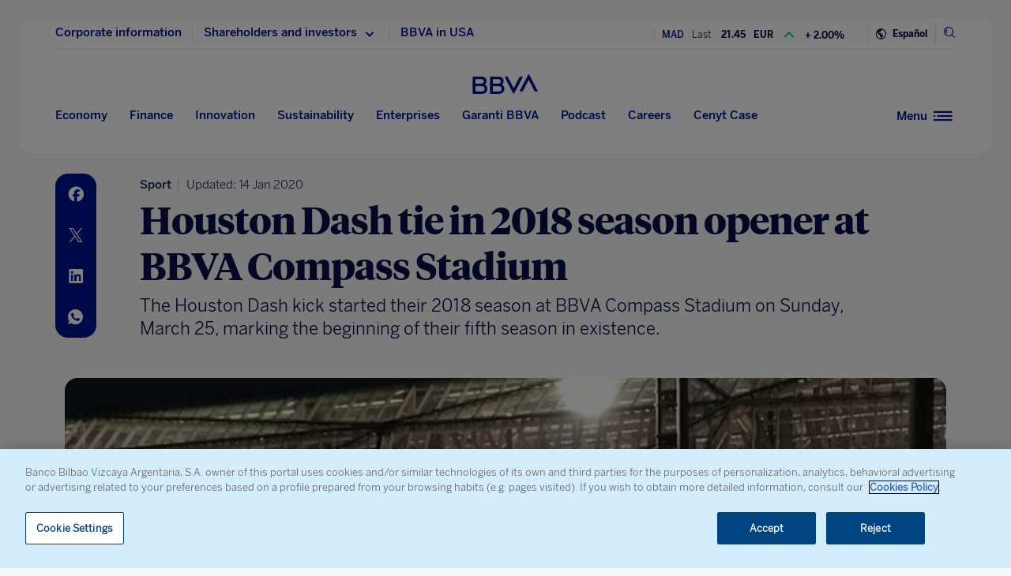

--- FILE ---
content_type: text/html
request_url: https://www.bbva.com/en/houston-dash-tie-2018-season-opener-bbva-compass-stadium/
body_size: 25878
content:
<!DOCTYPE html>
<html lang="en" prefix="og: http://ogp.me/ns#">

<head>
    <meta charset="UTF-8">
        <title>Houston Dash tie in 2018 season opener at BBVA Compass Stadium | BBVA</title>
    <link rel="schema.DC" href="http://purl.org/dc/elements/1.1/" />
<link rel="schema.DCTERMS" href="http://purl.org/dc/terms/" />
<meta http-equiv="X-UA-Compatible" content="IE=edge">
<meta content="width=device-width, initial-scale=1" name="viewport">
<meta name="author" content="BBVA">
<meta name="owner" content="BBVA">





    <script type="application/ld+json">
        {
    "@context": "http://schema.org",
    "@type": "NewsArticle",
    "mainEntityOfPage": {
        "@type": "WebPage",
        "@id": "https://www.bbva.com/en/houston-dash-tie-2018-season-opener-bbva-compass-stadium/"
    },
    "headline": "Houston Dash tie in 2018 season opener at BBVA Compass Stadium",
    "image": {
        "@type": "ImageObject",
        "url": "https://www.bbva.com/wp-content/uploads/en/2017/05/BBVA-Compass-Stadium-At-Night.jpg",
        "width": "640",
        "height": "480"
    },
    "author": {
        "@type": "Person",
        "name": [
            "Alejandro Ortiz"
        ]
    },
    "datePublished": "2018-03-26T22:41:04+01:00",
    "dateModified": "2020-01-14T11:30:22+01:00",
    "publisher": {
        "@type": "Organization",
        "name": "BBVA",
        "logo": {
            "@type": "ImageObject",
            "url": "https://www.bbva.com/wp-content/themes/coronita-bbvacom/assets/images/logos/bbva-logo-900x269.png",
            "width": "900",
            "height": "269"
        }
    },
    "sameAs": [
        "https://www.facebook.com/BBVAGroup/",
        "https://twitter.com/bbva",
        "https://www.linkedin.com/company/bbva",
        "https://www.youtube.com/channel/UCx7HhFsmIlxx9fXnMpnERbQ",
        "https://es.wikipedia.org/wiki/BBVA",
        "https://instagram.com/bbva/",
        "https://www.tiktok.com/@bbva"
    ]
}
    </script>


<!-- Favicon -->
<link rel="shortcut icon" href="https://www.bbva.com/wp-content/themes/coronita-bbvacom/assets/images/comun/favicon.ico">




    <script type="application/ld+json">
        [
            
                {
                    "@context": "https://schema.org",
                    "@type": "BreadcrumbList",
                    "itemListElement": [

                         {
                                "@type": "ListItem",
                                "position": 0,
                                 "name": "Sport",
                                    "item": "https://www.bbva.com/en/sport/"
                            },
                        
                     {
                                "@type": "ListItem",
                                "position": 1,
                                 "name": "Soccer"
                    }]
            
                    
                },
        
                
                {
                    "@context": "https://schema.org",
                    "@type": "BreadcrumbList",
                    "itemListElement": [

                         {
                                "@type": "ListItem",
                                "position": 0,
                                 "name": "Sport"
                    }]
            
                    
                    }
        
                        ]
    </script>


            <link rel="stylesheet" href="https://www.bbva.com/wp-content/themes/coronita-bbvacom/assets/css/bootstrap-custom.css?ver=13.3.0">
<link id="styleCss" rel="stylesheet" href="https://www.bbva.com/wp-content/themes/coronita-bbvacom/assets/css/spherica_news.css?ver=13.3.0">

    <link rel="stylesheet" type="text/css" media="print" href="https://www.bbva.com/wp-content/themes/coronita-bbvacom/assets/css/print/print.css" />
    <link rel="stylesheet" type="text/css" media="print" href="https://www.bbva.com/wp-content/themes/coronita-bbvacom/assets/css/print/print-simple.css" />
<!-- CONTENT_START_ADOBE_DATALAYER -->
<script type="text/javascript">
    /*** Obtener nombre de todos los autores ***/
    var namesAuthorAdl = [];
    namesAuthorAdl[0] = 'Alejandro Ortiz';
    /*** Obtener id de todas las categorias ***/
    var postCategoryCodeAuxAdl = [];
    postCategoryCodeAuxAdl[0] = '1396-Soccer';postCategoryCodeAuxAdl[1] = '1394-Sport';
    var adobeDataLayer = {

        entorno: "prod",
        idiomaDL: "EN",
        postType: "post",
        templatePage: "",
        tipoPost: "",
        levelOne: "",
        adobeSlug: "",
        levelThree: "",
        postIdAdobe: "450984",
        postTitleidAdobe: "",
        postTitleAdobe: "Houston Dash tie in 2018 season opener at BBVA Compass Stadium",
        postTypeAdobe: "simple",
        formato: "noticia simple",
        postPublishDateAdobe: "26-03-2018",
        postModifiedDateAdobe: "14-01-2020",
        postCategoryCodeAdobe: postCategoryCodeAuxAdl.join(","),
        postSignatureAdobe: "",
        postAuthorAdobe: namesAuthorAdl.join(","),
        postCountryAuthorAdobe: "",
        relatedidpostAdobe: "",
        relatedpostTitleidAdobe: "",
        relatedpostpositionAdobe: "",
        scope: "global",
        idDharmaAdobe: "",
        errorPage: "",
        postCountry: "US",
        proceso: "ciudadania y lugar de trabajo"
    };


    if (adobeDataLayer.postType == 'page' && adobeDataLayer.templatePage == 'home') {

        adobeDataLayer.tipoPost = 'home';
        adobeDataLayer.levelOne = 'home';

        /* Obtener pais de la home*/
        var auxUrlPais = window.location.href.replace(/https?:\/\/[^\/]+/i, "");
        var urlrequest = auxUrlPais.split('?')[0];
        var auxUrlPaisArray = urlrequest.split('/');

        switch (auxUrlPaisArray.length) {

            case 4:
                adobeDataLayer.adobeSlug = auxUrlPaisArray[1];
                adobeDataLayer.levelThree = auxUrlPaisArray[2];
                break;
            case 3:
                if (auxUrlPaisArray[2] == "") {

                    adobeDataLayer.adobeSlug = auxUrlPaisArray[1];
                } else {

                    adobeDataLayer.adobeSlug = auxUrlPaisArray[1];
                    adobeDataLayer.levelThree = auxUrlPaisArray[2];
                }
                break;
            case 2:
                adobeDataLayer.adobeSlug = auxUrlPaisArray[1];
                break;
            default:
                adobeDataLayer.adobeSlug = "";
                adobeDataLayer.levelThree = "";
        }
    } else if (adobeDataLayer.templatePage == 'subhome') {

        adobeDataLayer.tipoPost = 'subhome';

        switch (adobeDataLayer.levelOne) {

            case 'autores':
                // Author ID and Title
                                adobeDataLayer.postIdAdobe = "198";
                adobeDataLayer.postTitleidAdobe = "";
                adobeDataLayer.postTitleAdobe = "";
                adobeDataLayer.adobeSlug = "";
                break;
            case 'autores invitados':
                                adobeDataLayer.adobeSlug = "Alejandro Ortiz";
                break;
            case 'categorias':
                                // Category ID and Title
                adobeDataLayer.postType = "";
                adobeDataLayer.postTypeAdobe = "";
                adobeDataLayer.postCategoryCodeAdobe = "";
                adobeDataLayer.postAuthorAdobe = "";
                adobeDataLayer.postIdAdobe = "";
                adobeDataLayer.postCountry = '';
                adobeDataLayer.postTitleidAdobe = "";
                adobeDataLayer.postTitleAdobe = "";
                adobeDataLayer.adobeSlug = "";
                adobeDataLayer.formato = "";
                break;
            case 'destacados': //especial
                adobeDataLayer.adobeSlug = "houston dash tie 2018 season opener bbva compass stadium";
                break;
            case 'secciones': //portadillas de seccion
                adobeDataLayer.adobeSlug = "houston dash tie 2018 season opener bbva compass stadium";
                break;
            case 'calculadoras': //calculadoras
                adobeDataLayer.adobeSlug = "houston dash tie 2018 season opener bbva compass stadium";
                break;
            default:
                adobeDataLayer.adobeSlug = "";
        }
    } else if (adobeDataLayer.templatePage == 'subhome1') {
        adobeDataLayer.tipoPost = 'informacion';
        adobeDataLayer.adobeSlug = "";
    } else if (adobeDataLayer.templatePage == '404') {
        adobeDataLayer.tipoPost = 'page';
        adobeDataLayer.postTitleAdobe = '';
        adobeDataLayer.postAuthorAdobe = '';
        adobeDataLayer.postCategoryCodeAdobe = '';
        adobeDataLayer.postIdAdobe = '';
        adobeDataLayer.postCountry = '';
        adobeDataLayer.postPublishDateAdobe = '';
        adobeDataLayer.postModifiedDateAdobe = '';
        adobeDataLayer.postTypeAdobe = '';
        adobeDataLayer.idiomaDL = (lang == 'ES') ? 'ES' : 'EN';
        adobeDataLayer.levelOne = 'pagina no encontrada';
        adobeDataLayer.adobeSlug = "404";
        adobeDataLayer.errorPage = "404";
        adobeDataLayer.scope = 'global';
    } else if (adobeDataLayer.templatePage == 'searchPage') {
        adobeDataLayer.tipoPost = 'page';
        adobeDataLayer.postTitleAdobe = '';
        adobeDataLayer.postAuthorAdobe = '';
        adobeDataLayer.postCategoryCodeAdobe = '';
        adobeDataLayer.postIdAdobe = '';
        adobeDataLayer.postCountry = '';
        adobeDataLayer.postPublishDateAdobe = '';
        adobeDataLayer.postModifiedDateAdobe = '';
        adobeDataLayer.postTypeAdobe = '';
        adobeDataLayer.idiomaDL = (lang == 'ES') ? 'ES' : 'EN';
        adobeDataLayer.levelOne = 'buscador';
        adobeDataLayer.adobeSlug = "";
        adobeDataLayer.errorPage = "";
        adobeDataLayer.scope = 'global';
    } else if (adobeDataLayer.templatePage == 'static-page') {
        adobeDataLayer.tipoPost = 'informacion';
        adobeDataLayer.levelOne = 'estaticos';
        adobeDataLayer.postCountry = "";
        adobeDataLayer.scope = "";
    } else if (adobeDataLayer.postType == 'page' && adobeDataLayer.templatePage == '') {
        adobeDataLayer.tipoPost = 'informacion';
        adobeDataLayer.adobeSlug = "";
    } else {
        adobeDataLayer.tipoPost = 'noticia';
        adobeDataLayer.levelOne = 'noticia';
        adobeDataLayer.adobeSlug = "";
    }
</script>
<!-- CONTENT_END_ADOBE_DATALAYER -->    <script src="https://www.google.com/recaptcha/enterprise.js?render=6LfOlw8sAAAAAH-t-BLYx_T0kwWuD0h4WeTX6EaK" async></script>
    <script type="text/javascript">
        window.rsConf = {
            general: {
                usePost: true
            },
            settings: {
                hlicon: 'iconoff'
            }
        };
    </script>
        <meta name='robots' content='max-image-preview:large' />
<link rel="alternate" hreflang="en" href="https://www.bbva.com/en/houston-dash-tie-2018-season-opener-bbva-compass-stadium/" />

	<meta name="robots" content="index, follow, max-snippet:-1, max-image-preview:large, max-video-preview:-1, noarchive" />
	<link rel="canonical" href="https://www.bbva.com/en/houston-dash-tie-2018-season-opener-bbva-compass-stadium/" />
	<meta property="og:locale" content="en_US" />
	<meta property="og:type" content="article" />
	<meta property="og:title" content="Houston Dash tie in 2018 season opener at BBVA Compass Stadium | BBVA" />
	<meta property="og:description" content="The Houston Dash kick started their 2018 season at BBVA Compass Stadium on Sunday, March 25, marking the beginning of their fifth season in existence." />
	<meta property="og:url" content="https://www.bbva.com/en/houston-dash-tie-2018-season-opener-bbva-compass-stadium/" />
	<meta property="og:site_name" content="NEWS BBVA" />
	<meta property="article:publisher" content="https://www.facebook.com/GrupoBBVA" />
	<meta property="article:published_time" content="2018-03-26T21:41:04+00:00" />
	<meta property="article:modified_time" content="2020-01-14T10:30:22+00:00" />
	<meta property="og:image" content="https://www.bbva.com/wp-content/uploads/en/2017/05/BBVA-Compass-Stadium-At-Night.jpg" />
	<meta property="og:image:width" content="640" />
	<meta property="og:image:height" content="480" />
	<meta name="twitter:card" content="summary_large_image" />
	<meta name="twitter:creator" content="@bbva" />
	<meta name="twitter:site" content="@bbva" />
	<script type="application/ld+json" class="yoast-schema-graph">{"@context":"https://schema.org","@graph":[{"@type":"WebSite","@id":"https://www.bbva.com/en/#website","url":"https://www.bbva.com/en/","name":"NEWS BBVA","description":"NEWS BBVA","potentialAction":[{"@type":"SearchAction","target":"https://search.bbva.com/en/bbva?searchbbvaen={search_term_string}","query-input":"required name=search_term_string"}],"inLanguage":"en-US"},{"@type":"ImageObject","@id":"https://www.bbva.com/en/houston-dash-tie-2018-season-opener-bbva-compass-stadium/#primaryimage","inLanguage":"en-US","url":"https://www.bbva.com/wp-content/uploads/en/2017/05/BBVA-Compass-Stadium-At-Night.jpg","width":640,"height":480},{"@type":"WebPage","@id":"https://www.bbva.com/en/houston-dash-tie-2018-season-opener-bbva-compass-stadium/#webpage","url":"https://www.bbva.com/en/houston-dash-tie-2018-season-opener-bbva-compass-stadium/","name":"Houston Dash tie in 2018 season opener at BBVA Compass Stadium | BBVA","isPartOf":{"@id":"https://www.bbva.com/en/#website"},"primaryImageOfPage":{"@id":"https://www.bbva.com/en/houston-dash-tie-2018-season-opener-bbva-compass-stadium/#primaryimage"},"datePublished":"2018-03-26T21:41:04+00:00","dateModified":"2020-01-14T10:30:22+00:00","inLanguage":"en-US","potentialAction":[{"@type":"ReadAction","target":["https://www.bbva.com/en/houston-dash-tie-2018-season-opener-bbva-compass-stadium/"]}]}]}</script>


<link rel='dns-prefetch' href='//www.bbva.com' />
<style id='classic-theme-styles-inline-css' type='text/css'>
/*! This file is auto-generated */
.wp-block-button__link{color:#fff;background-color:#32373c;border-radius:9999px;box-shadow:none;text-decoration:none;padding:calc(.667em + 2px) calc(1.333em + 2px);font-size:1.125em}.wp-block-file__button{background:#32373c;color:#fff;text-decoration:none}
</style>
<style id='global-styles-inline-css' type='text/css'>
body{--wp--preset--color--black: #000000;--wp--preset--color--cyan-bluish-gray: #abb8c3;--wp--preset--color--white: #ffffff;--wp--preset--color--pale-pink: #f78da7;--wp--preset--color--vivid-red: #cf2e2e;--wp--preset--color--luminous-vivid-orange: #ff6900;--wp--preset--color--luminous-vivid-amber: #fcb900;--wp--preset--color--light-green-cyan: #7bdcb5;--wp--preset--color--vivid-green-cyan: #00d084;--wp--preset--color--pale-cyan-blue: #8ed1fc;--wp--preset--color--vivid-cyan-blue: #0693e3;--wp--preset--color--vivid-purple: #9b51e0;--wp--preset--gradient--vivid-cyan-blue-to-vivid-purple: linear-gradient(135deg,rgba(6,147,227,1) 0%,rgb(155,81,224) 100%);--wp--preset--gradient--light-green-cyan-to-vivid-green-cyan: linear-gradient(135deg,rgb(122,220,180) 0%,rgb(0,208,130) 100%);--wp--preset--gradient--luminous-vivid-amber-to-luminous-vivid-orange: linear-gradient(135deg,rgba(252,185,0,1) 0%,rgba(255,105,0,1) 100%);--wp--preset--gradient--luminous-vivid-orange-to-vivid-red: linear-gradient(135deg,rgba(255,105,0,1) 0%,rgb(207,46,46) 100%);--wp--preset--gradient--very-light-gray-to-cyan-bluish-gray: linear-gradient(135deg,rgb(238,238,238) 0%,rgb(169,184,195) 100%);--wp--preset--gradient--cool-to-warm-spectrum: linear-gradient(135deg,rgb(74,234,220) 0%,rgb(151,120,209) 20%,rgb(207,42,186) 40%,rgb(238,44,130) 60%,rgb(251,105,98) 80%,rgb(254,248,76) 100%);--wp--preset--gradient--blush-light-purple: linear-gradient(135deg,rgb(255,206,236) 0%,rgb(152,150,240) 100%);--wp--preset--gradient--blush-bordeaux: linear-gradient(135deg,rgb(254,205,165) 0%,rgb(254,45,45) 50%,rgb(107,0,62) 100%);--wp--preset--gradient--luminous-dusk: linear-gradient(135deg,rgb(255,203,112) 0%,rgb(199,81,192) 50%,rgb(65,88,208) 100%);--wp--preset--gradient--pale-ocean: linear-gradient(135deg,rgb(255,245,203) 0%,rgb(182,227,212) 50%,rgb(51,167,181) 100%);--wp--preset--gradient--electric-grass: linear-gradient(135deg,rgb(202,248,128) 0%,rgb(113,206,126) 100%);--wp--preset--gradient--midnight: linear-gradient(135deg,rgb(2,3,129) 0%,rgb(40,116,252) 100%);--wp--preset--font-size--small: 13px;--wp--preset--font-size--medium: 20px;--wp--preset--font-size--large: 36px;--wp--preset--font-size--x-large: 42px;--wp--preset--spacing--20: 0.44rem;--wp--preset--spacing--30: 0.67rem;--wp--preset--spacing--40: 1rem;--wp--preset--spacing--50: 1.5rem;--wp--preset--spacing--60: 2.25rem;--wp--preset--spacing--70: 3.38rem;--wp--preset--spacing--80: 5.06rem;--wp--preset--shadow--natural: 6px 6px 9px rgba(0, 0, 0, 0.2);--wp--preset--shadow--deep: 12px 12px 50px rgba(0, 0, 0, 0.4);--wp--preset--shadow--sharp: 6px 6px 0px rgba(0, 0, 0, 0.2);--wp--preset--shadow--outlined: 6px 6px 0px -3px rgba(255, 255, 255, 1), 6px 6px rgba(0, 0, 0, 1);--wp--preset--shadow--crisp: 6px 6px 0px rgba(0, 0, 0, 1);}:where(.is-layout-flex){gap: 0.5em;}:where(.is-layout-grid){gap: 0.5em;}body .is-layout-flow > .alignleft{float: left;margin-inline-start: 0;margin-inline-end: 2em;}body .is-layout-flow > .alignright{float: right;margin-inline-start: 2em;margin-inline-end: 0;}body .is-layout-flow > .aligncenter{margin-left: auto !important;margin-right: auto !important;}body .is-layout-constrained > .alignleft{float: left;margin-inline-start: 0;margin-inline-end: 2em;}body .is-layout-constrained > .alignright{float: right;margin-inline-start: 2em;margin-inline-end: 0;}body .is-layout-constrained > .aligncenter{margin-left: auto !important;margin-right: auto !important;}body .is-layout-constrained > :where(:not(.alignleft):not(.alignright):not(.alignfull)){max-width: var(--wp--style--global--content-size);margin-left: auto !important;margin-right: auto !important;}body .is-layout-constrained > .alignwide{max-width: var(--wp--style--global--wide-size);}body .is-layout-flex{display: flex;}body .is-layout-flex{flex-wrap: wrap;align-items: center;}body .is-layout-flex > *{margin: 0;}body .is-layout-grid{display: grid;}body .is-layout-grid > *{margin: 0;}:where(.wp-block-columns.is-layout-flex){gap: 2em;}:where(.wp-block-columns.is-layout-grid){gap: 2em;}:where(.wp-block-post-template.is-layout-flex){gap: 1.25em;}:where(.wp-block-post-template.is-layout-grid){gap: 1.25em;}.has-black-color{color: var(--wp--preset--color--black) !important;}.has-cyan-bluish-gray-color{color: var(--wp--preset--color--cyan-bluish-gray) !important;}.has-white-color{color: var(--wp--preset--color--white) !important;}.has-pale-pink-color{color: var(--wp--preset--color--pale-pink) !important;}.has-vivid-red-color{color: var(--wp--preset--color--vivid-red) !important;}.has-luminous-vivid-orange-color{color: var(--wp--preset--color--luminous-vivid-orange) !important;}.has-luminous-vivid-amber-color{color: var(--wp--preset--color--luminous-vivid-amber) !important;}.has-light-green-cyan-color{color: var(--wp--preset--color--light-green-cyan) !important;}.has-vivid-green-cyan-color{color: var(--wp--preset--color--vivid-green-cyan) !important;}.has-pale-cyan-blue-color{color: var(--wp--preset--color--pale-cyan-blue) !important;}.has-vivid-cyan-blue-color{color: var(--wp--preset--color--vivid-cyan-blue) !important;}.has-vivid-purple-color{color: var(--wp--preset--color--vivid-purple) !important;}.has-black-background-color{background-color: var(--wp--preset--color--black) !important;}.has-cyan-bluish-gray-background-color{background-color: var(--wp--preset--color--cyan-bluish-gray) !important;}.has-white-background-color{background-color: var(--wp--preset--color--white) !important;}.has-pale-pink-background-color{background-color: var(--wp--preset--color--pale-pink) !important;}.has-vivid-red-background-color{background-color: var(--wp--preset--color--vivid-red) !important;}.has-luminous-vivid-orange-background-color{background-color: var(--wp--preset--color--luminous-vivid-orange) !important;}.has-luminous-vivid-amber-background-color{background-color: var(--wp--preset--color--luminous-vivid-amber) !important;}.has-light-green-cyan-background-color{background-color: var(--wp--preset--color--light-green-cyan) !important;}.has-vivid-green-cyan-background-color{background-color: var(--wp--preset--color--vivid-green-cyan) !important;}.has-pale-cyan-blue-background-color{background-color: var(--wp--preset--color--pale-cyan-blue) !important;}.has-vivid-cyan-blue-background-color{background-color: var(--wp--preset--color--vivid-cyan-blue) !important;}.has-vivid-purple-background-color{background-color: var(--wp--preset--color--vivid-purple) !important;}.has-black-border-color{border-color: var(--wp--preset--color--black) !important;}.has-cyan-bluish-gray-border-color{border-color: var(--wp--preset--color--cyan-bluish-gray) !important;}.has-white-border-color{border-color: var(--wp--preset--color--white) !important;}.has-pale-pink-border-color{border-color: var(--wp--preset--color--pale-pink) !important;}.has-vivid-red-border-color{border-color: var(--wp--preset--color--vivid-red) !important;}.has-luminous-vivid-orange-border-color{border-color: var(--wp--preset--color--luminous-vivid-orange) !important;}.has-luminous-vivid-amber-border-color{border-color: var(--wp--preset--color--luminous-vivid-amber) !important;}.has-light-green-cyan-border-color{border-color: var(--wp--preset--color--light-green-cyan) !important;}.has-vivid-green-cyan-border-color{border-color: var(--wp--preset--color--vivid-green-cyan) !important;}.has-pale-cyan-blue-border-color{border-color: var(--wp--preset--color--pale-cyan-blue) !important;}.has-vivid-cyan-blue-border-color{border-color: var(--wp--preset--color--vivid-cyan-blue) !important;}.has-vivid-purple-border-color{border-color: var(--wp--preset--color--vivid-purple) !important;}.has-vivid-cyan-blue-to-vivid-purple-gradient-background{background: var(--wp--preset--gradient--vivid-cyan-blue-to-vivid-purple) !important;}.has-light-green-cyan-to-vivid-green-cyan-gradient-background{background: var(--wp--preset--gradient--light-green-cyan-to-vivid-green-cyan) !important;}.has-luminous-vivid-amber-to-luminous-vivid-orange-gradient-background{background: var(--wp--preset--gradient--luminous-vivid-amber-to-luminous-vivid-orange) !important;}.has-luminous-vivid-orange-to-vivid-red-gradient-background{background: var(--wp--preset--gradient--luminous-vivid-orange-to-vivid-red) !important;}.has-very-light-gray-to-cyan-bluish-gray-gradient-background{background: var(--wp--preset--gradient--very-light-gray-to-cyan-bluish-gray) !important;}.has-cool-to-warm-spectrum-gradient-background{background: var(--wp--preset--gradient--cool-to-warm-spectrum) !important;}.has-blush-light-purple-gradient-background{background: var(--wp--preset--gradient--blush-light-purple) !important;}.has-blush-bordeaux-gradient-background{background: var(--wp--preset--gradient--blush-bordeaux) !important;}.has-luminous-dusk-gradient-background{background: var(--wp--preset--gradient--luminous-dusk) !important;}.has-pale-ocean-gradient-background{background: var(--wp--preset--gradient--pale-ocean) !important;}.has-electric-grass-gradient-background{background: var(--wp--preset--gradient--electric-grass) !important;}.has-midnight-gradient-background{background: var(--wp--preset--gradient--midnight) !important;}.has-small-font-size{font-size: var(--wp--preset--font-size--small) !important;}.has-medium-font-size{font-size: var(--wp--preset--font-size--medium) !important;}.has-large-font-size{font-size: var(--wp--preset--font-size--large) !important;}.has-x-large-font-size{font-size: var(--wp--preset--font-size--x-large) !important;}
.wp-block-navigation a:where(:not(.wp-element-button)){color: inherit;}
:where(.wp-block-post-template.is-layout-flex){gap: 1.25em;}:where(.wp-block-post-template.is-layout-grid){gap: 1.25em;}
:where(.wp-block-columns.is-layout-flex){gap: 2em;}:where(.wp-block-columns.is-layout-grid){gap: 2em;}
.wp-block-pullquote{font-size: 1.5em;line-height: 1.6;}
</style>
<link rel='stylesheet' id='wpml-blocks-css' href='https://www.bbva.com/wp-content/plugins/sitepress-multilingual-cms/dist/css/blocks/styles.css?ver=4.6.9' type='text/css' media='all' />
<style id='has-inline-styles-inline-css' type='text/css'>
.has-social-placeholder {display: none;height: 0;width: 0;overflow: hidden;}.has-inline-text { background-color: #ffefb1; color: #000000; }.has-inline-text:hover { background-color: #fcd63c; color: #000000; }
</style>
<script type="text/javascript" src="https://www.bbva.com/wp-content/themes/coronita-bbvacom/assets/js/jquery.min.js?ver=3.3.1" id="jquery-js"></script>
<script type="text/javascript" id="options_values-js-extra">
/* <![CDATA[ */
var cb_options = {"language":"en","site_url":"https:\/\/www.bbva.com","env":"prod","ajuste_id_en":"281312","storage_path":"https:\/\/www.bbva.com\/wp-content\/storage\/en\/","storage_info":"https:\/\/www.bbva.com\/wp-content\/storage\/en\/news\/{id}.json","storage_related_box":"https:\/\/www.bbva.com\/wp-content\/storage\/en\/related-box\/{id}.html","menu_html":"https:\/\/www.bbva.com\/wp-content\/storage\/en\/menu\/","timestamp_json":"https:\/\/www.bbva.com\/wp-content\/storage\/en\/menu\/timestamp.json","code_webs_publicas":"j6yx1hfp","api_dharma_read_seconds":null,"api_dharma_tracking_base":null,"config_legal":"https:\/\/www.bbva.com\/wp-content\/storage\/en\/config\/legal_version.json","close_wait_seconds":"5","messages":{"newsletter_already_registered":"You are already subscribed to our newsletter"},"pixel_campaign":{"type":"","value":""},"hub_names":["sustainability","financialhealth","togetherness","innovation","economyfinance","employment","enterprises","opa_sabadell","cat_opa_sabadell"],"post_type":"post","bbva_stock":"19.205","sabadell_stock":"3.278","current_section_url":"https:\/\/www.bbva.com\/en\/life-and-culture\/"};
/* ]]> */
</script>
<script type="text/javascript" src="https://www.bbva.com/wp-content/themes/coronita-bbvacom/assets/js/values.min.js?ver=13.3.0" id="options_values-js"></script>
<script type="text/javascript" src="https://www.bbva.com/wp-content/themes/coronita-bbvacom/assets/js/modules/000-utils.min.js?ver=13.3.0" id="utils_js-js"></script>
<script type="text/javascript" src="https://www.bbva.com/wp-content/themes/coronita-bbvacom/assets/js/modules/script-onetrust.min.js?ver=13.3.0" id="script-onetrust-js"></script>
<script type="text/javascript" src="https://www.bbva.com/wp-content/themes/coronita-bbvacom/assets/js/os-block-control-cookie.min.js?ver=13.3.0" id="os-block-control-cookie-js"></script>
<script type="text/javascript" src="https://www.bbva.com/wp-content/themes/coronita-bbvacom/assets/js/modules/redirections-home-pais.min.js?ver=13.3.0" id="redirections-home-pais-js"></script>
<script type="text/javascript" src="https://www.bbva.com/wp-content/themes/coronita-bbvacom/assets/js/modules/tickers-ajax.min.js?ver=13.3.0" id="tickers-ajax-js-js"></script>
<script type="text/javascript" src="https://www.bbva.com/wp-content/themes/coronita-bbvacom/assets/js/modules/legal-version.min.js?ver=13.3.0" id="legal-version-js"></script>
<script type="text/javascript" src="https://www.bbva.com/wp-content/themes/coronita-bbvacom/assets/js/bbva_com.min.js?ver=13.3.0" id="bbva_com-js"></script>
<script type="text/javascript" src="https://www.bbva.com/wp-content/themes/coronita-bbvacom/assets/js/modules/menu_version.min.js?ver=13.3.0" id="menu_version-js"></script>
<script type="text/javascript" src="https://www.bbva.com/wp-content/themes/coronita-bbvacom/assets/js/funciones-dataLayer.min.js?ver=13.3.0" id="funciones-dataLayer-js"></script>
<script type="text/javascript" src="https://www.bbva.com/wp-content/themes/coronita-bbvacom/assets/js/dataLayer-podcast.min.js?ver=13.3.0" id="dataLayer-podcast-js"></script>
<script type="text/javascript" src="https://www.bbva.com/wp-content/themes/coronita-bbvacom/assets/js/datalayer-transaccionales.min.js?ver=13.3.0" id="datalayer-transaccionales-js"></script>
<script type="text/javascript" src="https://www.bbva.com/wp-content/themes/coronita-bbvacom/assets/js/funciones-intersection-observer.min.js?ver=13.3.0" id="funciones-intersection-observer-js"></script>
<script></script><link rel="https://api.w.org/" href="https://www.bbva.com/en/wp-json/" /><link rel="alternate" type="application/json" href="https://www.bbva.com/en/wp-json/wp/v2/posts/450984" /><style type="text/css">.has-text,div.has-tooltip,div.has-tooltip:hover:after {display: none !important;} </style>
                    <script>
                        jQuery(document).ready(function($) {
                            var adminBar = $("#wpadminbar");
                            var t = null;

                            adminBar.mouseenter(function() {
                                if(t) {
                                    clearTimeout(t);
                                    t = null;
                                }

                                adminBar.addClass("visible");
                            });

                            adminBar.mouseleave(function() {
                                if(t) {
                                    clearTimeout(t);
                                    t = null;
                                }

                                t = setTimeout(function() {
                                    adminBar.removeClass("visible");
                                }, 1000);

                            });
                        });
                    </script>
                    <style>
                    #wpadminbar {
                        overflow: hidden !important;
                        width: 37px !important;
                        min-width: initial !important;
                    }
                    #wpadminbar.visible {
                        overflow: visible !important;
                        width: 100% !important;
                        min-width: inherit !important;
                    }
                    @media screen and (max-width: 782px) {
                        #wpadminbar {
                            width: 55px !important;
                        }
                    }
                    #wp-admin-bar-wp-logo .ab-sub-wrapper {
                        display: none !important;
                    }
                   </style><noscript><style> .wpb_animate_when_almost_visible { opacity: 1; }</style></noscript>    </head>

<body class="post-template-default single single-post postid-450984 single-format-standard scroll wpb-js-composer js-comp-ver-7.5 vc_responsive has-body">
            <div id="webpage" >

        <!-- PANEL buscador -->
        <div id="panelBuscadorContent" class="panelBuscador-main rs_skip">
            <div id="panelBuscadorPrincipal" class="container">
                <div class="panelBuscador_header">
                    <div class="row panelBuscador_cerrar">
                        <p id="ocultarPanelBuscador" value="ocultar" class="closePanelBuscador punteroMano"><i class="icon-nav_close"></i><span class="textoIconoOcultar">Close panel</span></p>
                    </div>
                    <div class="panelBuscador_logo row">
                        <p class="panelBuscador_logo_titular"><i class="icon-logo_BBVA"></i><span class="textoIconoOcultar">BBVA.com</span></p>
                    </div>
                </div>
                <form id="search-formulario" role="search" method="get" action="" target="_blank" class="navbar-form" autocomplete="off">
                    <div class="panelBuscador_form ui-widget col-md-6 offset-md-3 col-md-6 offset-md-3 col-sm-8 offset-sm-2 col-10 offset-1">
                        <input name="tags" id="tags" class="form_buscador_input" name="">
                        <label for="tags" class="form_buscador_label">What are you looking for?</label>
                        <p class="form_buscador_enter"><i class="icon-nav_arrowRight"></i><span class="textoIconoOcultar">Press Enter</span></p>
                        <div class="form_buscador_rtdos">
                            <p class="rtdosBusq_titulo">Predictive Search</p>
                            <ul class="rtdosBusq_listaMostrados">
                            </ul>
                        </div>
                    </div>
                </form>
            </div>
        </div>
        <!-- PANEL navegacion -->
        <div id="panelNavegacionContent" class="panelNavegacion-main alturaPanelCentral rs_skip" data-menu-version="20251112153721">
            
<div class="panelNavegacion-wrapper ">
    <div id="panelNavCerrar">
        <div class="container">
            <div class="panelNavegacionCerrar">
                <p id="ocultarPanelNavegacion1" value="ocultar" class="close_panelNavegacion punteroMano"><i class="icon-nav_close"></i><span class="textoIconoOcultar">Close panel</span></p>
                <p id="ocultarPanelNavegacion2" value="ocultar" class="close_panelNavegacion punteroMano"><i class="icon-nav_close"></i><span class="textoIconoOcultar">Close panel</span></p>
                <p id="ocultarPanelNavegacionPpal" value="ocultar" class="close_panelNavegacionMovil punteroMano"><i class="icon-nav_close"></i><span class="textoIconoOcultar">Close panel</span></p>
            </div>
        </div>
    </div>
    <div id="panelNavPpal">
        <div class="container">
            <div class="col-md-9 col-8">
                <div class="col-md-10 offset-md-1 col-12">
                    <div class=" panelNav_Logo row ">
                        <p class=" panelNavLogo_titular"><i class="icon-logo_BBVA"></i><span class="textoIconoOcultar">BBVA.com</span></p>
                    </div>
                    <div id="contenedorListadoNavegacion" class="contenedorListadoNavegacionSup">
                        <div id="listadoNavegacionPrincipal" class="center-block listadoNavegacionPrincipal ocultarListadoNavegacion col-md-12 offset-md-1 col-12">
                            <ul id="menu-first-hamburger-menu" class="lista_menuNavPpal"><li id="menu-item-483648" class="menu-item menu-item-type-post_type menu-item-object-section menu-item-483648"><a href="https://www.bbva.com/en/economy/">Economy</a></li>
<li id="menu-item-483646" class="menu-item menu-item-type-post_type menu-item-object-section menu-item-483646"><a href="https://www.bbva.com/en/finance/">Finance</a></li>
<li id="menu-item-483644" class="menu-item menu-item-type-post_type menu-item-object-section menu-item-483644"><a href="https://www.bbva.com/en/innovation/">Innovation</a></li>
<li id="menu-item-483643" class="menu-item menu-item-type-post_type menu-item-object-section menu-item-483643"><a href="https://www.bbva.com/en/responsible-banking/">Sustainability</a></li>
<li id="menu-item-1047436" class="menu-item menu-item-type-custom menu-item-object-custom menu-item-1047436"><a href="https://www.bbva.com/en/specials/garanti-bbva/">Garanti BBVA</a></li>
<li id="menu-item-1066615" class="menu-item menu-item-type-custom menu-item-object-custom menu-item-1066615"><a href="https://www.bbva.com/en/careers/">Careers</a></li>
<li id="menu-item-483645" class="menu-item menu-item-type-post_type menu-item-object-section menu-item-483645"><a href="https://www.bbva.com/en/fintech/">Fintech</a></li>
<li id="menu-item-1047437" class="menu-item menu-item-type-custom menu-item-object-custom menu-item-1047437"><a href="https://www.bbva.com/en/specials/bbva-podcast/">Podcast</a></li>
<li id="menu-item-670059" class="menu-item menu-item-type-custom menu-item-object-custom menu-item-670059"><a href="https://www.bbva.com/en/specials/the-cenyt-case/">Cenyt Case</a></li>
</ul>                        </div>
                    </div>
                </div>
            </div>
        </div>
    </div>

    <div class=" deshabilitar_panelNavPpal"></div>
    <div id="panelNavDesplegable" class="anchoPanelesLaterales panelNavDespegableBox">
        <div id="panelNav_n1" class="panelNavDespegable_n1">
            <div class="listadoNavegacionLateral1">
                <!-- Pintamos menu lateral (segundo nivel)-->
                <ul id="menu-second-hamburger-menu" class="lista_menuNavLateral"><li id="menu-item-547778" class="menu-item menu-item-type-custom menu-item-object-custom menu-item-547778"><a target="_blank" href="https://www.bbva.com/en/corporate-presentation/">About us<i class="icon-nav_extlink" aria-hidden="true"></i></a></li>
<li id="menu-item-488128" class="menu-item menu-item-type-post_type menu-item-object-page menu-item-has-children menu-item-488128"><a href="#panelNave_n2_488128" class="open-sub-panel">Corporate information<i class="icon-nav_forward" aria-hidden="true"></i></a></li>
<li id="menu-item-488206" class="menu-item menu-item-type-custom menu-item-object-custom menu-item-has-children menu-item-488206"><a href="#panelNave_n2_488206" class="open-sub-panel">BBVA financial information<i class="icon-nav_forward" aria-hidden="true"></i></a></li>
<li id="menu-item-488318" class="menu-item menu-item-type-custom menu-item-object-custom menu-item-has-children menu-item-488318"><a href="#panelNave_n2_488318" class="open-sub-panel">Special reports<i class="icon-nav_forward" aria-hidden="true"></i></a></li>
<li id="menu-item-488269" class="menu-item menu-item-type-custom menu-item-object-custom menu-item-has-children menu-item-488269"><a href="#panelNave_n2_488269" class="open-sub-panel">Press Room<i class="icon-nav_forward" aria-hidden="true"></i></a></li>
<li id="menu-item-488389" class="menu-item menu-item-type-custom menu-item-object-custom menu-item-488389"><a target="_blank" href="https://www.bbva.com/en/other-webs-bbva/">BBVA webs<i class="icon-nav_extlink" aria-hidden="true"></i></a></li>
<li id="menu-item-1130428" class="menu-item menu-item-type-custom menu-item-object-custom menu-item-1130428"><a target="_blank" href="https://www.bbva.com/en/contact/">Contact<i class="icon-nav_extlink" aria-hidden="true"></i></a></li>
<li id="menu-item-731997" class="menu-item menu-item-type-custom menu-item-object-custom menu-item-731997"><a target="_blank" href="https://www.bbva.com/en/specials/customer-service-profiles-on-social-media-by-country/">Customer service via social networks<i class="icon-nav_extlink" aria-hidden="true"></i></a></li>
<li id="menu-item-488393" class="menu-item menu-item-type-custom menu-item-object-custom menu-item-488393"><a target="_blank" href="https://www.bbva.com/en/careers/">Careers at BBVA<i class="icon-nav_extlink" aria-hidden="true"></i></a></li>
<li id="menu-item-488310" class="menu-item menu-item-type-post_type menu-item-object-especial menu-item-488310"><a href="https://www.bbva.com/en/specials/awards/">Awards</a></li>
<li id="menu-item-488348" class="menu-item menu-item-type-post_type menu-item-object-post menu-item-488348"><a href="https://www.bbva.com/en/bbvas-historical-archives-memory-so-not-forget/">BBVA's Historical Archive</a></li>
<li id="menu-item-939663" class="menu-item menu-item-type-custom menu-item-object-custom menu-item-939663"><a target="_blank" href="https://vdp.bbva.com">Vulnerability Disclosure Program<i class="icon-nav_extlink" aria-hidden="true"></i></a></li>
<li id="menu-item-1108069" class="menu-item menu-item-type-custom menu-item-object-custom menu-item-1108069"><a target="_blank" href="https://www.bkms-system.com/bkwebanon/report/clientInfo?cin=h4uMFy&#038;c=-1&#038;language=eng">Whistleblowing Channel<i class="icon-nav_extlink" aria-hidden="true"></i></a></li>
</ul>            </div>
        </div>
        <!-- Pintamos menu lateral (tercer nivel)-->
        
<div id="panelNav_n2_488128"  class="anchoPanelesLaterales panelNavDespegable_n2"><div class="listadoNavegacionLateral2"><ul class="lista_menuNavLateral">
	<li id="menu-item-488156" class="menu-item menu-item-type-custom menu-item-object-custom menu-item-488156"><a href="https://www.bbva.com/en/corporate-information/#basic-data">Basic data</a></li>
	<li id="menu-item-488190" class="menu-item menu-item-type-custom menu-item-object-custom menu-item-488190"><a href="https://www.bbva.com/en/corporate-information/#bbvas-tax-strategy">BBVA’s tax strategy</a></li>
	<li id="menu-item-488198" class="menu-item menu-item-type-custom menu-item-object-custom menu-item-488198"><a href="https://www.bbva.com/en/corporate-information/#bbva-due-diligence">BBVA Due Diligence</a></li>
	<li id="menu-item-488145" class="menu-item menu-item-type-custom menu-item-object-custom menu-item-488145"><a href="https://www.bbva.com/en/corporate-information/#bbva-in-the-world">BBVA in the world</a></li>
	<li id="menu-item-615355" class="menu-item menu-item-type-custom menu-item-object-custom menu-item-615355"><a href="https://www.bbva.com/en/corporate-information/#letter-group-executive-chairman">Chair’s message</a></li>
	<li id="menu-item-615356" class="menu-item menu-item-type-custom menu-item-object-custom menu-item-615356"><a href="https://www.bbva.com/en/corporate-information/#letter-chief-executive-officer">CEO’s message</a></li>
	<li id="menu-item-488183" class="menu-item menu-item-type-custom menu-item-object-custom menu-item-488183"><a href="https://www.bbva.com/en/corporate-information/#code-of-conduct">Code of Conduct</a></li>
	<li id="menu-item-488136" class="menu-item menu-item-type-custom menu-item-object-custom menu-item-488136"><a href="https://www.bbva.com/en/corporate-information/#history-of-bbva">History of BBVA</a></li>
	<li id="menu-item-488160" class="menu-item menu-item-type-custom menu-item-object-custom menu-item-488160"><a href="https://www.bbva.com/en/corporate-information/#organizational-chart">Organizational chart</a></li>
	<li id="menu-item-488170" class="menu-item menu-item-type-custom menu-item-object-custom menu-item-488170"><a href="https://www.bbva.com/en/corporate-information/#responsible-banking-model">Sustainability and responsible banking model</a></li>
	<li id="menu-item-488167" class="menu-item menu-item-type-custom menu-item-object-custom menu-item-488167"><a href="https://www.bbva.com/en/corporate-information/#strategy-business-model">Strategy</a></li>
</ul></div></div>

<div id="panelNav_n2_488206"  class="anchoPanelesLaterales panelNavDespegable_n2"><div class="listadoNavegacionLateral2"><ul class="lista_menuNavLateral">
	<li id="menu-item-1083998" class="menu-item menu-item-type-custom menu-item-object-custom menu-item-1083998"><a href="https://www.bbva.com/en/specials/annual-general-meeting/">Annual General Meeting</a></li>
	<li id="menu-item-488224" class="menu-item menu-item-type-custom menu-item-object-custom menu-item-488224"><a href="https://shareholdersandinvestors.bbva.com/microsites/cuentasanuales2024/en/">Annual Report</a></li>
	<li id="menu-item-488214" class="menu-item menu-item-type-custom menu-item-object-custom menu-item-488214"><a href="https://shareholdersandinvestors.bbva.com/bbva-group/">BBVA in 2024</a></li>
	<li id="menu-item-488241" class="menu-item menu-item-type-custom menu-item-object-custom menu-item-488241"><a href="https://shareholdersandinvestors.bbva.com/financials/financial-calendar/">Financial calendar</a></li>
	<li id="menu-item-488226" class="menu-item menu-item-type-custom menu-item-object-custom menu-item-488226"><a href="https://shareholdersandinvestors.bbva.com/financials/financial-reports/#2025">Financial reports</a></li>
	<li id="menu-item-488234" class="menu-item menu-item-type-custom menu-item-object-custom menu-item-488234"><a href="https://shareholdersandinvestors.bbva.com/debt-investors/issuances-programs/">Issuances</a></li>
	<li id="menu-item-488231" class="menu-item menu-item-type-custom menu-item-object-custom menu-item-488231"><a href="https://shareholdersandinvestors.bbva.com/the-share/significant-events/#2025">Relevant events</a></li>
	<li id="menu-item-488220" class="menu-item menu-item-type-custom menu-item-object-custom menu-item-488220"><a href="http://shareholdersandinvestors.bbva.com/TLBB/tlbb/bbvair/ing/share/index.jsp">Stock performance</a></li>
</ul></div></div>

<div id="panelNav_n2_488318"  class="anchoPanelesLaterales panelNavDespegable_n2"><div class="listadoNavegacionLateral2"><ul class="lista_menuNavLateral">
	<li id="menu-item-848817" class="menu-item menu-item-type-custom menu-item-object-custom menu-item-848817"><a href="https://aprendemosjuntos.bbva.com/">Aprendemos juntos</a></li>
	<li id="menu-item-848816" class="menu-item menu-item-type-custom menu-item-object-custom menu-item-848816"><a href="https://www.bbva.com/en/specials/cleantech-way-a-publication-by-ethic-and-bbva/">'Cleantech Way' by BBVA and Ethic</a></li>
	<li id="menu-item-868717" class="menu-item menu-item-type-custom menu-item-object-custom menu-item-868717"><a href="https://www.bbva.com/en/specials/seeds-for-the-future/">Seeds the future</a></li>
	<li id="menu-item-790289" class="menu-item menu-item-type-custom menu-item-object-custom menu-item-790289"><a href="https://www.bbva.com/en/specials/sustainable-development-goals/">Sustainable Development Goals</a></li>
	<li id="menu-item-488326" class="menu-item menu-item-type-custom menu-item-object-custom menu-item-488326"><a href="https://www.bbva.com/en/trading-floor/">Trading floor</a></li>
</ul></div></div>

<div id="panelNav_n2_488269"  class="anchoPanelesLaterales panelNavDespegable_n2"><div class="listadoNavegacionLateral2"><ul class="lista_menuNavLateral">
	<li id="menu-item-1130419" class="menu-item menu-item-type-custom menu-item-object-custom menu-item-1130419"><a href="https://www.bbva.com/en/about-us/">Communications team</a></li>
	<li id="menu-item-1130424" class="menu-item menu-item-type-custom menu-item-object-custom menu-item-1130424"><a href="https://www.bbva.com/en/press-contact/">Press contact</a></li>
	<li id="menu-item-824508" class="menu-item menu-item-type-custom menu-item-object-custom menu-item-824508"><a href="https://www.bbva.com/en/specials/biographies/">Biographies</a></li>
	<li id="menu-item-488294" class="menu-item menu-item-type-post_type menu-item-object-post menu-item-488294"><a href="https://www.bbva.com/en/photos-directors-executive-leadership-team/">Photos - Management team</a></li>
	<li id="menu-item-488298" class="menu-item menu-item-type-custom menu-item-object-custom menu-item-488298"><a href="https://www.bbva.com/en/downloads/">Download center</a></li>
	<li id="menu-item-841340" class="menu-item menu-item-type-custom menu-item-object-custom menu-item-841340"><a href="https://www.bbva.com/en/latest-news/">Latest news</a></li>
	<li id="menu-item-1130417" class="menu-item menu-item-type-custom menu-item-object-custom menu-item-1130417"><a href="https://www.bbva.com/es/alta-newsletter/">Newsletters</a></li>
</ul></div></div>
    </div>

    <div id="navegadorMovile-main" class="navegadorMovile-main" role="tablist" aria-multiselectable="true">
        <div class="navegadorMovile-container mostrarPanelInfo">
            <div class="subtituloNavegadorMovile">
                <a href="#"><span class="tituloNegrita">Shareholders and investors</span></a>
            </div>
        </div>
        <div class="navegadorMovile-container linkTransactional">
            <div class="subtituloNavegadorMovile">
                <a href="https://www.bbva.com/en/bbva-banks-around-the-world/"><span class="tituloNegrita">BBVA in the World</span></a>
            </div>
        </div>
        <!-- Pintamos menu lateral secundario Movil-->
                         <div class="navegadorMovile-container">
                     <div class="subtituloNavegadorMovile" id="buttonInfo547778Movile">
                         <a href="https://www.bbva.com/en/corporate-presentation/"><span class="tituloNegrita">About us</span></a>
                     </div>
                 </div>                <div class="navegadorMovile-container">
                    <div class="subtituloNavegadorMovile firstItem" id="button488128Movile" role="tab">
                        <div role="button" class="collapsed" data-bs-toggle="collapse" data-bs-target="#488128Movile">
                            <span class="tituloNegrita">Corporate information</span>
                            <i id="flecha488128Movile" class=" icon-nav_unfold" aria-hidden="true"></i>
                        </div>
                    </div>
                    <div id="488128Movile" class="collapse">

                        <ul>	<li class="menu-item menu-item-type-custom menu-item-object-custom menu-item-488156"><a href="https://www.bbva.com/en/corporate-information/#basic-data">Basic data</a></li>
	<li class="menu-item menu-item-type-custom menu-item-object-custom menu-item-488190"><a href="https://www.bbva.com/en/corporate-information/#bbvas-tax-strategy">BBVA’s tax strategy</a></li>
	<li class="menu-item menu-item-type-custom menu-item-object-custom menu-item-488198"><a href="https://www.bbva.com/en/corporate-information/#bbva-due-diligence">BBVA Due Diligence</a></li>
	<li class="menu-item menu-item-type-custom menu-item-object-custom menu-item-488145"><a href="https://www.bbva.com/en/corporate-information/#bbva-in-the-world">BBVA in the world</a></li>
	<li class="menu-item menu-item-type-custom menu-item-object-custom menu-item-615355"><a href="https://www.bbva.com/en/corporate-information/#letter-group-executive-chairman">Chair’s message</a></li>
	<li class="menu-item menu-item-type-custom menu-item-object-custom menu-item-615356"><a href="https://www.bbva.com/en/corporate-information/#letter-chief-executive-officer">CEO’s message</a></li>
	<li class="menu-item menu-item-type-custom menu-item-object-custom menu-item-488183"><a href="https://www.bbva.com/en/corporate-information/#code-of-conduct">Code of Conduct</a></li>
	<li class="menu-item menu-item-type-custom menu-item-object-custom menu-item-488136"><a href="https://www.bbva.com/en/corporate-information/#history-of-bbva">History of BBVA</a></li>
	<li class="menu-item menu-item-type-custom menu-item-object-custom menu-item-488160"><a href="https://www.bbva.com/en/corporate-information/#organizational-chart">Organizational chart</a></li>
	<li class="menu-item menu-item-type-custom menu-item-object-custom menu-item-488170"><a href="https://www.bbva.com/en/corporate-information/#responsible-banking-model">Sustainability and responsible banking model</a></li>
	<li class="menu-item menu-item-type-custom menu-item-object-custom menu-item-488167"><a href="https://www.bbva.com/en/corporate-information/#strategy-business-model">Strategy</a></li>
                       </ul>
                    </div>
                 </div>                <div class="navegadorMovile-container">
                    <div class="subtituloNavegadorMovile firstItem" id="button488206Movile" role="tab">
                        <div role="button" class="collapsed" data-bs-toggle="collapse" data-bs-target="#488206Movile">
                            <span class="tituloNegrita">BBVA financial information</span>
                            <i id="flecha488206Movile" class=" icon-nav_unfold" aria-hidden="true"></i>
                        </div>
                    </div>
                    <div id="488206Movile" class="collapse">

                        <ul>	<li class="menu-item menu-item-type-custom menu-item-object-custom menu-item-1083998"><a href="https://www.bbva.com/en/specials/annual-general-meeting/">Annual General Meeting</a></li>
	<li class="menu-item menu-item-type-custom menu-item-object-custom menu-item-488224"><a href="https://shareholdersandinvestors.bbva.com/microsites/cuentasanuales2024/en/">Annual Report</a></li>
	<li class="menu-item menu-item-type-custom menu-item-object-custom menu-item-488214"><a href="https://shareholdersandinvestors.bbva.com/bbva-group/">BBVA in 2024</a></li>
	<li class="menu-item menu-item-type-custom menu-item-object-custom menu-item-488241"><a href="https://shareholdersandinvestors.bbva.com/financials/financial-calendar/">Financial calendar</a></li>
	<li class="menu-item menu-item-type-custom menu-item-object-custom menu-item-488226"><a href="https://shareholdersandinvestors.bbva.com/financials/financial-reports/#2025">Financial reports</a></li>
	<li class="menu-item menu-item-type-custom menu-item-object-custom menu-item-488234"><a href="https://shareholdersandinvestors.bbva.com/debt-investors/issuances-programs/">Issuances</a></li>
	<li class="menu-item menu-item-type-custom menu-item-object-custom menu-item-488231"><a href="https://shareholdersandinvestors.bbva.com/the-share/significant-events/#2025">Relevant events</a></li>
	<li class="menu-item menu-item-type-custom menu-item-object-custom menu-item-488220"><a href="http://shareholdersandinvestors.bbva.com/TLBB/tlbb/bbvair/ing/share/index.jsp">Stock performance</a></li>
                       </ul>
                    </div>
                 </div>                <div class="navegadorMovile-container">
                    <div class="subtituloNavegadorMovile firstItem" id="button488318Movile" role="tab">
                        <div role="button" class="collapsed" data-bs-toggle="collapse" data-bs-target="#488318Movile">
                            <span class="tituloNegrita">Special reports</span>
                            <i id="flecha488318Movile" class=" icon-nav_unfold" aria-hidden="true"></i>
                        </div>
                    </div>
                    <div id="488318Movile" class="collapse">

                        <ul>	<li class="menu-item menu-item-type-custom menu-item-object-custom menu-item-848817"><a href="https://aprendemosjuntos.bbva.com/">Aprendemos juntos</a></li>
	<li class="menu-item menu-item-type-custom menu-item-object-custom menu-item-848816"><a href="https://www.bbva.com/en/specials/cleantech-way-a-publication-by-ethic-and-bbva/">'Cleantech Way' by BBVA and Ethic</a></li>
	<li class="menu-item menu-item-type-custom menu-item-object-custom menu-item-868717"><a href="https://www.bbva.com/en/specials/seeds-for-the-future/">Seeds the future</a></li>
	<li class="menu-item menu-item-type-custom menu-item-object-custom menu-item-790289"><a href="https://www.bbva.com/en/specials/sustainable-development-goals/">Sustainable Development Goals</a></li>
	<li class="menu-item menu-item-type-custom menu-item-object-custom menu-item-488326"><a href="https://www.bbva.com/en/trading-floor/">Trading floor</a></li>
                       </ul>
                    </div>
                 </div>                <div class="navegadorMovile-container">
                    <div class="subtituloNavegadorMovile firstItem" id="button488269Movile" role="tab">
                        <div role="button" class="collapsed" data-bs-toggle="collapse" data-bs-target="#488269Movile">
                            <span class="tituloNegrita">Press Room</span>
                            <i id="flecha488269Movile" class=" icon-nav_unfold" aria-hidden="true"></i>
                        </div>
                    </div>
                    <div id="488269Movile" class="collapse">

                        <ul>	<li class="menu-item menu-item-type-custom menu-item-object-custom menu-item-1130419"><a href="https://www.bbva.com/en/about-us/">Communications team</a></li>
	<li class="menu-item menu-item-type-custom menu-item-object-custom menu-item-1130424"><a href="https://www.bbva.com/en/press-contact/">Press contact</a></li>
	<li class="menu-item menu-item-type-custom menu-item-object-custom menu-item-824508"><a href="https://www.bbva.com/en/specials/biographies/">Biographies</a></li>
	<li class="menu-item menu-item-type-post_type menu-item-object-post menu-item-488294"><a href="https://www.bbva.com/en/photos-directors-executive-leadership-team/">Photos - Management team</a></li>
	<li class="menu-item menu-item-type-custom menu-item-object-custom menu-item-488298"><a href="https://www.bbva.com/en/downloads/">Download center</a></li>
	<li class="menu-item menu-item-type-custom menu-item-object-custom menu-item-841340"><a href="https://www.bbva.com/en/latest-news/">Latest news</a></li>
	<li class="menu-item menu-item-type-custom menu-item-object-custom menu-item-1130417"><a href="https://www.bbva.com/es/alta-newsletter/">Newsletters</a></li>
                       </ul>
                    </div>
                 </div>                 <div class="navegadorMovile-container">
                     <div class="subtituloNavegadorMovile" id="buttonInfo488389Movile">
                         <a href="https://www.bbva.com/en/other-webs-bbva/"><span class="tituloNegrita">BBVA webs</span></a>
                     </div>
                 </div>                 <div class="navegadorMovile-container">
                     <div class="subtituloNavegadorMovile" id="buttonInfo1130428Movile">
                         <a href="https://www.bbva.com/en/contact/"><span class="tituloNegrita">Contact</span></a>
                     </div>
                 </div>                 <div class="navegadorMovile-container">
                     <div class="subtituloNavegadorMovile" id="buttonInfo731997Movile">
                         <a href="https://www.bbva.com/en/specials/customer-service-profiles-on-social-media-by-country/"><span class="tituloNegrita">Customer service via social networks</span></a>
                     </div>
                 </div>                 <div class="navegadorMovile-container">
                     <div class="subtituloNavegadorMovile" id="buttonInfo488393Movile">
                         <a href="https://www.bbva.com/en/careers/"><span class="tituloNegrita">Careers at BBVA</span></a>
                     </div>
                 </div>                 <div class="navegadorMovile-container">
                     <div class="subtituloNavegadorMovile" id="buttonInfo488310Movile">
                         <a href="https://www.bbva.com/en/specials/awards/"><span class="tituloNegrita">Awards</span></a>
                     </div>
                 </div>                 <div class="navegadorMovile-container">
                     <div class="subtituloNavegadorMovile" id="buttonInfo488348Movile">
                         <a href="https://www.bbva.com/en/bbvas-historical-archives-memory-so-not-forget/"><span class="tituloNegrita">BBVA's Historical Archive</span></a>
                     </div>
                 </div>                 <div class="navegadorMovile-container">
                     <div class="subtituloNavegadorMovile" id="buttonInfo939663Movile">
                         <a href="https://vdp.bbva.com"><span class="tituloNegrita">Vulnerability Disclosure Program</span></a>
                     </div>
                 </div>                 <div class="navegadorMovile-container">
                     <div class="subtituloNavegadorMovile" id="buttonInfo1108069Movile">
                         <a href="https://www.bkms-system.com/bkwebanon/report/clientInfo?cin=h4uMFy&#038;c=-1&#038;language=eng"><span class="tituloNegrita">Whistleblowing Channel</span></a>
                     </div>
                 </div>        <div class="navegadorMovileIdioma-container">
            <p class="idiomasNavegadorMovile"><i class="icon-commu_idioma" aria-hidden="true"></i><a href="https://www.bbva.com/en/" class="inactive">English</a><a href="https://www.bbva.com/es/" class="active">Español</a></p>
        </div>
    </div>
</div>        </div>
        <!-- PANEL accionistas -->
        <div id="panelInfoContent" class="panelInfo-main rs_skip" data-menu-version="20250524064958">
                        <div class="panelInfo-content container">
                <div class="panelInfoCerrar">
                    <p id="ocultarPanelInfo" value="ocultar" class="close_panelInfo punteroMano"><i class="icon-nav_close"></i><span class="textoIconoOcultar">Close panel</span></p>
                </div>
                <div class="row panelInfoSup">

                    <div class="col-6 col-sm-3 panelInfo-grupo"><h2 class="titulo_panelInfo"><a target="_blank" href="https://shareholdersandinvestors.bbva.com/">Home</a></h2><ul class="lista_panelInfo"><li><a target="_blank" href="https://shareholdersandinvestors.bbva.com/bbva-group/"><strong>BBVA Group</strong></a></li><li><a target="_blank" href="https://shareholdersandinvestors.bbva.com/bbva-group/bbva-in-brief/">BBVA in brief</a></li><li><a target="_blank" href="https://shareholdersandinvestors.bbva.com/bbva-group/organization-chart/">Organization chart</a></li><li><a target="_blank" href="https://shareholdersandinvestors.bbva.com/bbva-group/business-areas/">Business areas</a></li><li><a target="_blank" href="https://shareholdersandinvestors.bbva.com/bbva-group/strategy-bbvas-transformation/">Strategy: BBVA’s transformation</a></li></ul></div><div class="col-6 col-sm-3 panelInfo-grupo"><h2 class="titulo_panelInfo"><a target="_blank" href="https://shareholdersandinvestors.bbva.com/financials/">Financials</a></h2><ul class="lista_panelInfo"><li><a target="_blank" href="https://shareholdersandinvestors.bbva.com/financials/financial-reports/">Financial reports</a></li><li><a target="_blank" href="https://shareholdersandinvestors.bbva.com/financials/presentations/">Presentations</a></li><li><a target="_blank" href="https://shareholdersandinvestors.bbva.com/financials/financial-data/">Financial data</a></li><li><a target="_blank" href="https://shareholdersandinvestors.bbva.com/financials/risk-management/">Risk management</a></li><li><a target="_blank" href="https://shareholdersandinvestors.bbva.com/financials/financial-calendar/">Financial calendar</a></li></ul></div>
                    <div class="clearfix d-block d-sm-none"></div>

                    <div class="col-6 col-sm-3 panelInfo-grupo"><h2 class="titulo_panelInfo"><a target="_blank" href="https://shareholdersandinvestors.bbva.com/the-share/">The Share</a></h2><ul class="lista_panelInfo"><li><a target="_blank" href="https://shareholdersandinvestors.bbva.com/the-share/share-information/">Share information</a></li><li><a target="_blank" href="https://shareholdersandinvestors.bbva.com/the-share/capital-stock/">Capital information</a></li><li><a target="_blank" href="https://shareholdersandinvestors.bbva.com/the-share/shareholders-remuneration/">Shareholders remuneration</a></li><li><a target="_blank" href="https://shareholdersandinvestors.bbva.com/the-share/equity-analysts/">Equity analysts</a></li><li><a target="_blank" href="https://shareholdersandinvestors.bbva.com/the-share/adrs-english/">ADRs</a></li><li><a target="_blank" href="https://shareholdersandinvestors.bbva.com/the-share/significant-events/">Significant events</a></li></ul></div><div class="col-6 col-sm-3 panelInfo-grupo"><h2 class="titulo_panelInfo"><a target="_blank" href="https://shareholdersandinvestors.bbva.com/shareholders/">Shareholders</a></h2><ul class="lista_panelInfo"><li><a target="_blank" href="https://shareholdersandinvestors.bbva.com/shareholders/financial-products/">Financial products</a></li><li><a target="_blank" href="https://shareholdersandinvestors.bbva.com/shareholders/club/">Shareholders club</a></li><li><a target="_blank" href="https://shareholdersandinvestors.bbva.com/shareholders/shareholders-investors-communication-contact-policy/">Shareholders and Investors Communication and Contact Policy</a></li></ul></div>
                </div>
                <hr size="20" noshade="noshade" class="lineaHorizontalCorta" />
                <div class="row panelInfoInf">

                    <div class="col-6 col-sm-3 panelInfo-grupo"><h2 class="titulo_panelInfo"><a target="_blank" href="https://shareholdersandinvestors.bbva.com/debt-investors/">Debt investors</a></h2><ul class="lista_panelInfo"><li><a target="_blank" href="https://shareholdersandinvestors.bbva.com/debt-investors/issuances-programs/">Issuances and programs</a></li><li><a target="_blank" href="https://shareholdersandinvestors.bbva.com/debt-investors/issuing-companies/">Issuing companies</a></li><li><a target="_blank" href="https://shareholdersandinvestors.bbva.com/debt-investors/maturity-profile/">Maturity profile</a></li><li><a target="_blank" href="https://shareholdersandinvestors.bbva.com/debt-investors/ratings/">Ratings</a></li><li><a target="_blank" href="https://shareholdersandinvestors.bbva.com/debt-investors/presentaciones-renta-fija/">Presentations</a></li><li><a target="_blank" href="https://shareholdersandinvestors.bbva.com/debt-investors/fixed-income-analysts/">Fixed Income Analysts</a></li><li><a target="_blank" href="https://shareholdersandinvestors.bbva.com/debt-investors/contact-debt-investors/">Contact debt investors</a></li></ul></div><div class="col-6 col-sm-3 panelInfo-grupo"><h2 class="titulo_panelInfo"><a target="_blank" href="https://shareholdersandinvestors.bbva.com/sustainability-and-responsible-banking/">Sustainability and Responsible Banking</a></h2><ul class="lista_panelInfo"><li><a target="_blank" href="https://shareholdersandinvestors.bbva.com/sustainability-and-responsible-banking/strategy-sustainability/">Sustainability strategy</a></li><li><a target="_blank" href="https://shareholdersandinvestors.bbva.com/sustainability-and-responsible-banking/sustainable-financing/">Sustainable Financing</a></li><li><a target="_blank" href="https://shareholdersandinvestors.bbva.com/sustainability-and-responsible-banking/principles-and-policies/">Principles and policies</a></li><li><a target="_blank" href="https://shareholdersandinvestors.bbva.com/sustainability-and-responsible-banking/informes-banca-responsable/">Presentation and Reports</a></li><li><a target="_blank" href="https://shareholdersandinvestors.bbva.com/sustainability-and-responsible-banking/sustainability-ratings/">Sustainability ratings</a></li><li><a target="_blank" href="https://shareholdersandinvestors.bbva.com/sustainability-and-responsible-banking/fiscalidad-responsable/">Responsible taxation</a></li><li><a target="_blank" href="https://shareholdersandinvestors.bbva.com/sustainability-and-responsible-banking/average-payment-period-suppliers/">Average payment period suppliers</a></li><li><a target="_blank" href="https://shareholdersandinvestors.bbva.com/sustainability-and-responsible-banking/contact-responsible-business/">Contacts Responsible Banking</a></li></ul></div>
                    <div class="clearfix d-block d-sm-none"></div>

                    <div class="col-12 col-sm-6 panelInfo-grupo"><h2 class="titulo_panelInfo"><a target="_blank" href="https://shareholdersandinvestors.bbva.com/corporate-governance-and-remuneration-policy/">Corporate Governance and Remuneration Policy</a></h2><div class="col-6 col-sm-6 fleft"><ul class="lista_panelInfo"><li><a target="_blank" href="https://shareholdersandinvestors.bbva.com/corporate-governance-and-remuneration-policy/corporate-bylaws/">Corporate Bylaws</a></li><li><a target="_blank" href="https://shareholdersandinvestors.bbva.com/corporate-governance-and-remuneration-policy/general-meeting-regulations/">General Meeting Regulations</a></li><li><a target="_blank" href="https://shareholdersandinvestors.bbva.com/corporate-governance-and-remuneration-policy/information-related-to-agm-held/">Information related AGM held</a></li><li><a target="_blank" href="https://shareholdersandinvestors.bbva.com/corporate-governance-and-remuneration-policy/board-regulations/">Board Regulations</a></li><li><a target="_blank" href="https://shareholdersandinvestors.bbva.com/corporate-governance-and-remuneration-policy/board-of-directors/">Board of Directors</a></li><li><a target="_blank" href="https://shareholdersandinvestors.bbva.com/corporate-governance-and-remuneration-policy/board-committees/">Board Committees</a></li></ul></div><div class="col-6 col-sm-6 fright"><ul class="lista_panelInfo"><li><a target="_blank" href="https://shareholdersandinvestors.bbva.com/corporate-governance-and-remuneration-policy/directors-remuneration/">Director's Remuneration</a></li><li><a target="_blank" href="https://shareholdersandinvestors.bbva.com/corporate-governance-and-remuneration-policy/information-related-to-identified-staff/">Information related to Identified Staff</a></li><li><a target="_blank" href="https://shareholdersandinvestors.bbva.com/corporate-governance-and-remuneration-policy/annual-corporate-governance-report-2/">Annual Corporate Governance Report</a></li><li><a target="_blank" href="https://shareholdersandinvestors.bbva.com/corporate-governance-and-remuneration-policy/information-circular-22016-of-bank-of-spain/">Information Circular 2/2016 of Bank of Spain</a></li><li><a target="_blank" href="https://shareholdersandinvestors.bbva.com/corporate-governance-and-remuneration-policy/internal-standards-of-conduct-in-the-securities-markets/">BBVA Policy on Conduct in the Securities Markets</a></li><li><a target="_blank" href="https://shareholdersandinvestors.bbva.com/corporate-governance-and-remuneration-policy/auditors/">Auditors</a></li><li><a target="_blank" href="https://shareholdersandinvestors.bbva.com/corporate-governance-and-remuneration-policy/informacion-operaciones-integracion/">Information related to integration transactions</a></li></ul></div></div>
                </div>
            </div>        </div>
        <header class="header-main rs_skip">
            <div class="header-container">
                <div class="container">
                    <div class="headerTop row">
                        <div id="headerTop_menuSecundario" class="headerTop_menuSecundario col-md-7 col-sm-10 col-10" data-menu-version="20190608085554">
                            <ul class="lista_menuTop">
    <li id="menu-item-483835" class="menu-item menu-item-type-custom menu-item-object-custom menu-item-483835"><a href="https://www.bbva.com/en/corporate-information/">Corporate information</a></li>
    <li class="mostrarPanelInfo"><a href="#"><span class="textoIconoColocar">Shareholders and investors</span></a><i class=" icon-nav_unfold iconoFechaArriba" aria-hidden="true"></i></li>
    <li class="linkTransactionalReplace"><a href="https://www.bbva.com/en/bbva-banks-around-the-world/">BBVA in the World</a></li>
</ul>
                        </div>
                        <div class="headerTop_tools col-md-5 col-sm-2 col-2">
                            <ul class="lista_menuTools">
                                <li class="itemMenu_buscador"><i id="buscadorLupa" class="spherica-icon-xs spherica-icon-search" aria-hidden="true"></i><span class="textoIconoOcultar">Browser</span></li>
                                <li class="itemMenu_idioma"><i class="icon-commu_idioma" aria-hidden="true"></i><a href="https://www.bbva.com/en/" class="inactive">English</a><a href="https://www.bbva.com/es/" class="active">Español</a></li>
                                <li class="itemMenu_mercado"><iframe src="//tools.eurolandir.com/tools/ticker/scrolling/?companycode=es-boy&v=v2.1&lang=en-gb" loading="lazy" id="accionistas_id" width="250" height="12" scrolling="no" frameborder="0" title="mercado"></iframe></li>

                            </ul>
                        </div>
                    </div>
                    <div class="headerLogo row">
                        <div class="headerLogo_titular"><a class="home-redirec" href="https://www.bbva.com/en"><i class="icon-logo_BBVA"></i><span class="textoIconoOcultar">BBVA.com</span></a></div>
                    </div>
                    <nav class="headerNav">
                        <div id="headerNav_menuPrincipal" class="headerNav_menuPrincipal" data-menu-version="20251028133737">
                            <ul id="menu-main-header-menu" class="lista_menuPrincipal"><li id="menu-item-483635" class="menu-item menu-item-type-post_type menu-item-object-section menu-item-483635"><a href="https://www.bbva.com/en/economy/">Economy</a></li>
<li id="menu-item-483633" class="menu-item menu-item-type-post_type menu-item-object-section menu-item-483633"><a href="https://www.bbva.com/en/finance/">Finance</a></li>
<li id="menu-item-964398" class="menu-item menu-item-type-post_type menu-item-object-section menu-item-964398"><a href="https://www.bbva.com/en/innovation/">Innovation</a></li>
<li id="menu-item-483630" class="menu-item menu-item-type-post_type menu-item-object-section menu-item-483630"><a href="https://www.bbva.com/en/responsible-banking/">Sustainability</a></li>
<li id="menu-item-1126094" class="menu-item menu-item-type-post_type menu-item-object-page menu-item-1126094"><a href="https://www.bbva.com/en/enterprises/">Enterprises</a></li>
<li id="menu-item-1046341" class="menu-item menu-item-type-custom menu-item-object-custom menu-item-1046341"><a href="https://www.bbva.com/en/specials/garanti-bbva/">Garanti BBVA</a></li>
<li id="menu-item-964399" class="menu-item menu-item-type-post_type menu-item-object-especial menu-item-964399"><a href="https://www.bbva.com/en/specials/bbva-podcast/">Podcast</a></li>
<li id="menu-item-1066348" class="menu-item menu-item-type-post_type menu-item-object-page menu-item-has-children menu-item-1066348"><a href="https://www.bbva.com/en/careers/">Careers</a>
<div class='headerNav_menuSecundario ' ><ul class="lista_menuSecundario container">
	<li id="menu-item-1066343" class="menu-item menu-item-type-post_type menu-item-object-page menu-item-1066343"><a href="https://www.bbva.com/en/careers/life-at-bbva/">Life at BBVA</a></li>
	<li id="menu-item-1066344" class="menu-item menu-item-type-post_type menu-item-object-page menu-item-1066344"><a href="https://www.bbva.com/en/careers/tech-data/">Tech &#038; Data</a></li>
	<li id="menu-item-1066345" class="menu-item menu-item-type-post_type menu-item-object-page menu-item-1066345"><a href="https://www.bbva.com/en/careers/cib/">Corporate &#038; Investment Banking</a></li>
	<li id="menu-item-1066346" class="menu-item menu-item-type-post_type menu-item-object-page menu-item-1066346"><a href="https://www.bbva.com/en/careers/retail-banking/">Retail Banking</a></li>
	<li id="menu-item-1066347" class="menu-item menu-item-type-post_type menu-item-object-page menu-item-1066347"><a href="https://www.bbva.com/en/careers/other-areas/">Other areas</a></li>
</ul></div>
</li>
<li id="menu-item-964400" class="menu-item menu-item-type-post_type menu-item-object-especial menu-item-964400"><a href="https://www.bbva.com/en/specials/the-cenyt-case/">Cenyt Case</a></li>
</ul>                        </div>
                        <div class="headerNav_menuLateral">
                            <span class="textVisibleMenu">Menu</span>
                            <i id="mostrarPanelNavegacion" class="spherica-icon-m spherica-icon-menu punteroMano"></i><span class="textoIconoOcultar">See main menu</span>
                        </div>
                        <div class="headerNav_buscador">
                            <i id="buscadorLupa_xs" class="spherica-icon-xs spherica-icon-search" aria-hidden="true"></i><span class="textoIconoOcultar">Browser</span>
                        </div>
                    </nav>
                </div>
            </div>
        </header>
<main>
    <div class="container-fluid">
        <!-- CONTENT_ARTICLE_START -->
        <article class="detail_article detail_page" data-sticker-link="https://www.bbva.com/en/houston-dash-tie-2018-season-opener-bbva-compass-stadium/" data-sticker="Houston Dash tie in 2018 season opener at BBVA Compass Stadium">
            <div class="detContShare_block hidden-xs rs_skip rs_preserve">
    <div class="container">
        <div class="component_share_block">
            <!-- Compartir en redes -->
            <span class="share-message">Share</span>
            <div class="post-share right-aside rs_skip share-this-widget">
                <div class="social-share-container">
                    <ul class="addthis_inline_share_toolbox" data-url="https://www.bbva.com/en/houston-dash-tie-2018-season-opener-bbva-compass-stadium/" data-title="Houston Dash tie in 2018 season opener at BBVA Compass Stadium">
                        <li class="at-resp-share-element">
                            <a href="https://www.facebook.com/sharer/sharer.php?u=https://www.bbva.com/en/houston-dash-tie-2018-season-opener-bbva-compass-stadium/" class="at-share-btn show-social" data-service="facebook" target="shareWindow" aria-label="facebook">
                                <i class="spherica-icon-s spherica-icon-facebook-simple at-icon-wrapper"></i>
                                <span>facebook</span>
                            </a>
                        </li>
                        <li class="at-resp-share-element">
                            <a href="https://twitter.com/intent/tweet?url=https%3A%2F%2Fwww.bbva.com%2Fen%2Fhouston-dash-tie-2018-season-opener-bbva-compass-stadium%2F&text=Houston+Dash+tie+in+2018+season+opener+at+BBVA+Compass+Stadium" class="at-share-btn show-social" data-service="twitter" target="shareWindow">
                                <i class="spherica-icon-s spherica-icon-twitter-simple at-icon-wrapper"></i>
                                <span>twitter</span>
                            </a>
                        </li>
                        <li class="at-resp-share-element">
                            <a href="https://www.linkedin.com/shareArticle?mini=true&url=https://www.bbva.com/en/houston-dash-tie-2018-season-opener-bbva-compass-stadium/&title=BBVA.com | Houston Dash tie in 2018 season opener at BBVA Compass Stadium" class="at-share-btn show-social" data-service="linkedin" target="shareWindow" aria-label="linkedin">
                                <i class="spherica-icon-s spherica-icon-linked-in-simple at-icon-wrapper"></i>
                                <span>linkedin</span>
                            </a>
                        </li>
                        <li class="at-resp-share-element">
                            <a href="https://api.whatsapp.com/send?text=Houston Dash tie in 2018 season opener at BBVA Compass Stadium https%3A%2F%2Fwww.bbva.com%2Fen%2Fhouston-dash-tie-2018-season-opener-bbva-compass-stadium%2F " class="at-share-btn show-social" data-service="whatsApp" target="shareWindow" aria-label="whatsapp">
                                <i class="spherica-icon-s spherica-icon-whatsapp at-icon-wrapper"></i>
                                <span>whatsapp</span>
                            </a>
                        </li>
                    </ul>
                </div>
            </div>
            <ul class="go-top-container">
                <li class="go-top"><a href="#top" aria-label="Up"><span class="content_arrows"><i class="arrows"></i></span><span class="up">Up</span></a></li>
            </ul>
        </div>
    </div>
</div>
<div id="top" class="detContHeader detContHeader450984">
    <div class="container">
        <div class="row">
            <div class="position offset-md-1 col-md-10 col-sm-12 col-12">
                                    <div class="detAreaDate rs_skip">
                        <a href="https://www.bbva.com/en/sport/" class="area active">Sport</a>                                                    <span class="date">Updated: 14 Jan 2020</span>
                                            </div>
                                <h1 class="article-title">Houston Dash tie in 2018 season opener at BBVA Compass Stadium</h1>
            </div>
        </div>
    </div>
</div>            <!-- CONTENT_START_GOOGLE_DATALAYER -->
<script type="text/javascript">
    dataLayerObject = {
        "isSinglePost": true,
        "postTitle": "Houston Dash tie in 2018 season opener at BBVA Compass Stadium",
        "postID": "450984",
        "postAuthors": "Alejandro Ortiz",
        "postType": "Noticia simple",
        "postPublishDate": "2018-03-26",
        "postModifiedDate": "2020-01-14",
        "postLanguage": "EN",
        "postCountries": "US",
        "postTags": "Soccer, Sport",
        "process": "ciudadania y lugar de trabajo",
        "PostURL": "\/en\/houston-dash-tie-2018-season-opener-bbva-compass-stadium\/",
        "scope": "global"    }


    if (typeof dataLayerFirst === 'undefined' || !dataLayerFirst) {
        closeCookiesPanelPromise.then((response) => {
            dataLayer.push(dataLayerObject);
            dataLayerFirst = true;
        });
    }
</script>
<!-- CONTENT_END_GOOGLE_DATALAYER -->
            <div class="row detContContent detContContent450984">
                                <div class="detContIntro">
    <div class="container">
        <div class="row">
            <div class="offset-md-1 col-md-10 col-sm-12 col-12">
                                <p>The Houston Dash kick started their 2018 season at BBVA Compass Stadium on Sunday, March 25, marking the beginning of their fifth season in existence.</p>
            </div>
        </div>
    </div>
</div>                <div class="detContHeaderBg rs_skip">
    <div class="container">
        <div class="row">
            <div class="col-md-12 cl-sm-12 col-12">
                                    <figure>
                        <picture>
                            <source media="(max-width: 768px)" srcset="https://www.bbva.com/wp-content/uploads/en/2017/05/BBVA-Compass-Stadium-At-Night.jpg" />
                            <source media="(max-width: 1024px)" srcset="https://www.bbva.com/wp-content/uploads/en/2017/05/BBVA-Compass-Stadium-At-Night.jpg" />
                            <source media="(max-width: 1920px)" srcset="https://www.bbva.com/wp-content/uploads/en/2017/05/BBVA-Compass-Stadium-At-Night.jpg" />
                            <source media="(min-width: 1921px)" srcset="https://www.bbva.com/wp-content/uploads/en/2017/05/BBVA-Compass-Stadium-At-Night.jpg" />
                            <img loading="eager" width="1140" height="640" src="https://www.bbva.com/wp-content/uploads/en/2017/05/BBVA-Compass-Stadium-At-Night-150x150.jpg" alt="" title="" />
                        </picture>
                        <!-- <figcaption></figcaption> -->
                    </figure>
                            </div>
        </div>
    </div>
</div>
                
                <div class="detContAuthorHeader rs_skip">
    <div class="container">
        <div class="row">
            <div class="offset-md-2 col-md-8 col-sm-12 col-12">
                <div class="component_author_header">
                                                                                                    <div class="author d-flex align-items-center" aria-label="Alejandro Ortiz">
                                <a href="https://www.bbva.com/en/author/al-ortiz/">
                                    <div class="avatar" style="background-image: url('https://www.bbva.com/wp-content/uploads/2016/08/AL_Ortiz-1-150x150.jpg')"></div>
                                </a>
                                <div class="dataAuthor ps-0">
                                    <a href="https://www.bbva.com/en/author/al-ortiz/"><span class="name">Alejandro Ortiz</span></a>
                                                                    </div>
                            </div>
                                                            </div>

            </div>
        </div>
    </div>
</div>                <div class="detContMedia rs_skip">
    <div class="container">
        <div class="row">
            <div class="offset-md-2 col-md-8 col-sm-12 col-12">
                <div class="component_media componentMediaIntro">
                    <div class="mediaContent rs_preserve">
                        <a target="_blank" rel="nofollow" class="audio" accesskey="L" title="Listen this page using ReadSpeaker" href="https://app-eu.readspeaker.com/cgi-bin/rsent?customerid=8166&amp;lang=en&amp;readclass=detContHeader450984,detContContent450984&amp;url=https%3A%2F%2Fwww.bbva.com%2Fen%2Fhouston-dash-tie-2018-season-opener-bbva-compass-stadium%2F" onclick="readpage(this.href, 'xp450984'); return false;">
                            <i class="spherica-icon-audio"></i>
                            <span>Listen to audio</span>
                        </a>
                                                                        <div id="xp450984" class="rs_skip rsbtn_colorskin rs_addtools rs_splitbutton rs_exp"></div>
                    </div>
                </div>
            </div>
        </div>
    </div>
</div>                <div class="detContText">
    <div class="container">
        <div class="row">
            <div class="offset-md-2 col-md-8 col-sm-12 col-12">
                <section class="component_related_content rs_skip">
<div class="col-md-5 col-sm-6 col-12"><!-- Articulo 1x1 sin foto-->
<article class="mod_noticia f_1x1 t_sph ">
    <div class="mod_noticia_box row">
        <div class="groupInfo_sph col-12">
            <div class="noticia_InfoHeader_sph">
                                    <div class="iconCircle">
                        <i class="spherica-icon-press"></i>
                    </div>
                
                <h4 class="notTituloDest"><a  href="https://www.bbva.com/en/houston-dash-forward-kealia-ohai-bbva-compass-aim-create-opportunities-new-brand-ambassador-agreement/">Houston Dash forward Kealia Ohai and BBVA Compass aim to create opportunities in new brand ambassador agreement</a></h4>
            </div>
                    </div>
    </div>
</article></div>
</section>
<p>While the Dash tied in a valiant effort for a third straight season-opening win, BBVA Compass clients had a winning experience with an elevated atmosphere and other perks, compliments of BBVA Compass. The perks are similar to the Dash’s fellow stadium residents, the Dynamo, and bring an equal level of excitement to the game.</p>
<blockquote>
<p>We can’t wait to see what 2018 brings for this talented team.</p>
</blockquote>
<p>“We’ve been a supporter of the Dash since the very beginning, and we wanted to utilize our resources to create a unique game viewing opportunity for fans,” said BBVA Compass Director of Brand Strategy Sheiludis Moyett. “It’s an amazing thing to see the Dash grow from their beginnings in 2014 to today. It’s been an amazing ride, and we can’t wait to see what 2018 brings for this talented team.”</p>
            </div>
        </div>
    </div>
</div>                    <div style="display: none;" class="detContAdvertising450984 detAdvertisingPos rs_skip"></div>
                    <div class="detContText">
        <div class="container">
            <div class="row">
                <div class="offset-md-2 col-md-8 col-sm-12 col-12">
                    <section class="component_related_content rs_skip">
<div class="col-md-5 col-sm-6 col-12"><!-- Articulo 1x1 sin foto-->
<article class="mod_noticia f_1x1 t_sph ">
    <div class="mod_noticia_box row">
        <div class="groupInfo_sph col-12">
            <div class="noticia_InfoHeader_sph">
                                    <div class="iconCircle">
                        <i class="spherica-icon-press"></i>
                    </div>
                
                <h4 class="notTituloDest"><a  href="https://www.bbva.com/en/five-bright-moments-bbva-compass-stadiums-five-year-anniversary-game/">Five bright moments from BBVA Compass Stadium’s five year anniversary game</a></h4>
            </div>
                    </div>
    </div>
</article></div>
</section>
<p>Perks at the game included:</p>
<p><strong>Parking:</strong> Complimentary parking for the first 20 clients to show a credit or debit card in <a href="http://www.bbvacompassstadium.com/plan-your-visit/parking" target="_blank" rel="noopener">Parking Lot C</a> at BBVA Compass Stadium.</p>
<p><strong>BBVA Compass Charging Station:</strong> Mobile device charging station for all BBVA Compass clients located at the BBVA Compass kiosks at Section 102, available throughout the game.</p>
<p><strong>VIP Audi</strong> <strong>West Club Entrance &amp; Admission:</strong> Early access is granted for all BBVA Compass clients at the VIP Audi West Club lounge.</p>
<p>BBVA Compass’ commitment to the Dash has been shown in a variety of ways, including their signing of Kealia Ohai as <a href="https://www.bbva.com/en/houston-dash-forward-kealia-ohai-bbva-compass-aim-create-opportunities-new-brand-ambassador-agreement/" target="_blank" rel="noopener">bank brand ambassador in May 2017</a>. Ohai also <a href="http://www.khou.com/article/news/community/dynamo-dash-players-surprise-kids-with-toys/285-497378237" target="_blank" rel="noopener">participated in the bank’s signature holiday initiative</a>, Project Blue Elf, when she showed up at a local elementary to donate toys to low-to-moderate income background children in December.</p>
<p>Other initiatives undertaken with the Dash <a href="http://newsroom.bbvacompass.com/2014-04-24-BBVA-Compass-Houston-Dash-give-new-life-to-familys-home-in-East-End-revitalization-effort" target="_blank" rel="noopener">include the Building a Better Houston campaign</a>. Multiple events are held throughout the year as part of the initiative, such as financial education events and soccer clinics.</p>
                </div>
            </div>
        </div>
    </div>
                                <div class="detContTags rs_skip">
    <div class="container">
        <div class="row">
            <div class="offset-md-2 col-md-8 col-sm-12 col-12">
                <section class="component_tags">
                    <div class="row">
                        <article class="col-12 text-center">
                            <p class=" tagsHeader">Keep reading about</p>
                            <ul class="tagsLinks">
                                                                    <li><a href="https://www.bbva.com/en/sport/soccer/">Soccer</a></li>
                                                                    <li><a href="https://www.bbva.com/en/sport/">Sport</a></li>
                                                            </ul>
                        </article>
                    </div>
                </section>
            </div>
        </div>
    </div>
</div>                
<div data-async-recommend="EN169672" data-current-url="https://www.bbva.com/en/houston-dash-tie-2018-season-opener-bbva-compass-stadium/" data-slots="2" style="display: none;">
</div>
<div data-load-more-content="330607,329264" data-load-more-content-api="https://www.bbva.com/api/" data-new-id="EN169672" data-current-url="https://www.bbva.com/en/houston-dash-tie-2018-season-opener-bbva-compass-stadium/"></div>                            </div>
        </article>

        <!-- CONTENT_ARTICLE_END -->

    </div>

    <!--CABECERA ENCADENADA SIGUIENTE -->
    
<div class="loading-article rs_skip" style="display: none">
    <!-- CONTENT_START -->
    <!-- CONTENT_END -->
</div>        <div id="header-light-template" class="rs_skip rs_preserve" style="display: none;">
        <div class="header-container">
            <div class="container">


                <div class="row elements-container">

                    <!--
                        BBVA Icon.
                        Visible on:
                            - PC or > 2/12
                    -->
                    <div class="col-md-1 d-none d-md-flex logo-container" data-content=".header-main .headerLogo_titular a" data-href="https://www.bbva.com/en" data-tag="a">
                    </div>

                    <!--
                        Article Title.
                        Visible on:
                            - PC or > 11/12
                            - Tablet or < 10/12
                    -->
                    <div class="col-lg-10 col-md-9 col-sm-11 col-10 article-title-container" data-content=".article-title" data-tag="div">
                    </div>

                    <!--
                        Site actions
                        Visible on:
                            - PC or > 2/12
                    -->
                    <div class="d-none d-md-flex col-md-2 col-lg-1 header-actions-container px-0">

                        <!-- <div data-content="li.itemMenu_idioma" class="itemMenu_idioma-container" data-tag="div">
                        </div> -->

                        <div data-content="li.itemMenu_buscador" class="itemMenu_buscador-container" data-tag="div">
                        </div>

                        <div data-content=".headerNav_menuLateral" class="headerNav_menuLateral-container" data-tag="div">
                        </div>

                    </div>

                    <!--
                        Social share display action.
                        Visible on:
                            - Tablet or < 1/12
                    -->
                    <div class="col-sm-1 col-2 d-md-none show-social-container">

                        <a class="show-social" href="#">
                            <i class="icon-commu_share"></i>
                        </a>

                    </div>

                    <!--
                        Social share buttons and close panel.
                        Visible on:
                            - Tablet or < 12/12

                        By default, element is hidden.
                    -->
                    <div class="col-12 d-md-none social-share-container" style="display: none;">

                        <div class="row social-share-actions-container">

                            <div class="col-sm-11 col-10 share-icons-container compressed">
                                <div class="component_share_block compressed">
                                    <span class="share-message">Share</span>
                                    <div class="post-share right-aside rs_skip share-this-widget">
                                    </div>
                                    <ul class="go-top-container">
                                        <li class="go-top"><a href="#top"><span class="content_arrows"><i class="arrows"></i></span><span class="up">Up</span></a></li>
                                    </ul>
                                </div>
                            </div>

                            <div class="col-sm-1 col-2 hide-social-container">

                                <a class="hide-social" href="#">
                                    <i class="icon-nav_close"></i>
                                </a>

                            </div>

                        </div>

                    </div>

                </div>
            </div>
        </div>
    </div>    
<div class="detArtSubscribe hidden rs_skip">
    <div class="container">
        <div class="d-flex justify-content-between align-items-center">
            <div class="text-box">
                <a href="https://www.bbva.com/es/alta-newsletter/" class="text"></a>
            </div>
            <a href="https://www.bbva.com/es/alta-newsletter/" class="redirection d-none d-sm-block" target="_blank">Suscríbete a nuestra newsletter</a>
            <button type="button" class="close" aria-hidden="true">
                <i class="spherica-icon-close"></i>
            </button>
        </div>
    </div>
</div></main>

<footer id="footerMenuContent" class="footer-main rs_skip" data-menu-version="20250711122033">
    <div class="bbvaFooter-main">
    <div class="footer-container container">
        <div id="bloqueLogo" class="col-md-9 col-12">
            <div class="legal_marcaBBVA">
                <i class="icon-logo_BBVA"></i>
            </div>
        </div>
        <div id="bloqueSocial" class="col-md-3 col-12">
            <ul class=" lista_enlacesFooterSocial">

                <li><a href="https://www.facebook.com/BBVAGroup/" target="_blank" aria-label="Facebook"><i class="spherica-icon-s spherica-icon-facebook"></i></a></li><li><a href="https://twitter.com/bbva" target="_blank" aria-label="Twitter"><i class="spherica-icon-s spherica-icon-twitter"></i></a></li><li><a href="https://www.linkedin.com/company/bbva" target="_blank" aria-label="Linkedin"><i class="spherica-icon-s spherica-icon-linked-in"></i></a></li><li><a href="https://www.youtube.com/user/bbva" target="_blank" aria-label="YouTube"><i class="spherica-icon-s spherica-icon-youtube"></i></a></li><li><a href="https://instagram.com/bbva/" target="_blank" aria-label="Instagram"><i class="spherica-icon-s spherica-icon-instagram"></i></a></li><li><a href="https://www.snapchat.com/add/bbvaworld/" target="_blank" aria-label="Snapchat"><i class="spherica-icon-s icon-rrss_snapchat"></i></a></li>
            </ul>
        </div>
        <div id="bloqueLegal" class="col-md-12 col-12">
            <div class="container legal_enlacesBBVA">

                <ul id="menu-footer-menu" class="lista_enlacesFooterLegal"><li id="menu-item-483660" class="menu-item menu-item-type-custom menu-item-object-custom menu-item-483660"><a href="https://www.bbva.com/en/sitemap/">Sitemap</a></li>
<li id="menu-item-495743" class="menu-item menu-item-type-post_type menu-item-object-page menu-item-495743"><a href="https://www.bbva.com/en/cookies-policy/">Cookies</a></li>
<li id="menu-item-495746" class="menu-item menu-item-type-post_type menu-item-object-page menu-item-495746"><a href="https://www.bbva.com/en/personal-data-protection-policy/">Personal Data</a></li>
<li id="menu-item-972724" class="menu-item menu-item-type-custom menu-item-object-custom menu-item-972724"><a href="https://www.bkms-system.com/bkwebanon/report/clientInfo?cin=h4uMFy&#038;c=-1&#038;language=eng">Whistleblowing Channel</a></li>
<li id="menu-item-1100257" class="menu-item menu-item-type-custom menu-item-object-custom menu-item-1100257"><a href="https://vdp.bbva.com/?lang=en">Report Vulnerabilities</a></li>
<li id="menu-item-283046" class="menu-item menu-item-type-post_type menu-item-object-page menu-item-283046"><a title="modal" href="https://www.bbva.com/en/legal-notice/">Legal notice</a></li>
<li id="menu-item-283079" class="menu-item menu-item-type-post_type menu-item-object-page menu-item-283079"><a href="https://www.bbva.com/en/seguridad/">Security</a></li>
<li id="menu-item-296236" class="menu-item menu-item-type-custom menu-item-object-custom menu-item-296236"><a href="https://www.bbva.com/en/rss/press-releases/">RSS</a></li>
</ul>
            </div>
            <div class="row legal_copyBBVA">
                <p class="footerSello">© Banco Bilbao Vizcaya Argentaria, S.A. 2025</p>
            </div>
        </div>
    </div>
</div></footer>
</div>
<link rel='stylesheet' id='highlight-and-share-css' href='https://www.bbva.com/wp-content/plugins/highlight-and-share/dist/has-themes.css?ver=4.6.0' type='text/css' media='all' />
<div id="has-highlight-and-share"><div class="highlight-and-share-wrapper theme-default orientation-horizontal show-has-labels">		<style>
			.highlight-and-share-wrapper div.has-tooltip:hover:after {
				background-color: #000000 !important;
				color: #FFFFFF !important;
			}
		</style>
		<div class="has_twitter has-tooltip" style="display: none;" data-type="twitter" data-tooltip=" "><a href="https://x.com/intent/tweet?via=%username%&url=%url%&text=%prefix%%text%%suffix%&hashtags=%hashtags%" target="_blank" rel="nofollow"><svg class="has-icon"><use xlink:href="#has-twitter-icon"></use></svg><span class="has-text">&nbsp;tweet</span></a></div><div class="has_whatsapp has-tooltip" style="display: none;" data-type="whatsapp" data-tooltip=" "><a href="https://api.whatsapp.com/send?text=%prefix%%text%%suffix%: %url%" target="_blank" rel="nofollow"><svg class="has-icon"><use xlink:href="#has-whatsapp-icon"></use></svg><span class="has-text">&nbsp; </span></a></div><div class="has_linkedin has-tooltip" style="display: none;" data-type="linkedin" data-tooltip=" "><a href="https://www.linkedin.com/sharing/share-offsite/?mini=true&url=%url%&title=%title%" target="_blank" rel="nofollow"><svg class="has-icon"><use xlink:href="#has-linkedin-icon"></use></svg><span class="has-text">&nbsp; </span></a></div></div><!-- #highlight-and-share-wrapper --></div><!-- #has-highlight-and-share -->		<svg width="0" height="0" class="hidden" style="display: none;">
			<symbol aria-hidden="true" data-prefix="fas" data-icon="twitter" xmlns="http://www.w3.org/2000/svg" viewBox="0 0 24 24" id="has-twitter-icon">
				<g><path fill="currentColor" d="M18.244 2.25h3.308l-7.227 8.26 8.502 11.24H16.17l-5.214-6.817L4.99 21.75H1.68l7.73-8.835L1.254 2.25H8.08l4.713 6.231zm-1.161 17.52h1.833L7.084 4.126H5.117z"></path></g>
			</symbol>
			<symbol aria-hidden="true" data-prefix="fas" data-icon="facebook" xmlns="http://www.w3.org/2000/svg" viewBox="0 0 320 512" id="has-facebook-icon">
				<path fill="currentColor" d="M279.14 288l14.22-92.66h-88.91v-60.13c0-25.35 12.42-50.06 52.24-50.06h40.42V6.26S260.43 0 225.36 0c-73.22 0-121.08 44.38-121.08 124.72v70.62H22.89V288h81.39v224h100.17V288z"></path>
			</symbol>
			<symbol aria-hidden="true" data-prefix="fas" data-icon="at" xmlns="http://www.w3.org/2000/svg" viewBox="0 0 512 512" id="has-email-icon">
				<path fill="currentColor" d="M256 8C118.941 8 8 118.919 8 256c0 137.059 110.919 248 248 248 48.154 0 95.342-14.14 135.408-40.223 12.005-7.815 14.625-24.288 5.552-35.372l-10.177-12.433c-7.671-9.371-21.179-11.667-31.373-5.129C325.92 429.757 291.314 440 256 440c-101.458 0-184-82.542-184-184S154.542 72 256 72c100.139 0 184 57.619 184 160 0 38.786-21.093 79.742-58.17 83.693-17.349-.454-16.91-12.857-13.476-30.024l23.433-121.11C394.653 149.75 383.308 136 368.225 136h-44.981a13.518 13.518 0 0 0-13.432 11.993l-.01.092c-14.697-17.901-40.448-21.775-59.971-21.775-74.58 0-137.831 62.234-137.831 151.46 0 65.303 36.785 105.87 96 105.87 26.984 0 57.369-15.637 74.991-38.333 9.522 34.104 40.613 34.103 70.71 34.103C462.609 379.41 504 307.798 504 232 504 95.653 394.023 8 256 8zm-21.68 304.43c-22.249 0-36.07-15.623-36.07-40.771 0-44.993 30.779-72.729 58.63-72.729 22.292 0 35.601 15.241 35.601 40.77 0 45.061-33.875 72.73-58.161 72.73z"></path>
			</symbol>
			<symbol aria-hidden="true" data-prefix="fas" data-icon="linkedin" xmlns="http://www.w3.org/2000/svg" viewBox="0 0 448 512" id="has-linkedin-icon">
				<path fill="currentColor" d="M100.28 448H7.4V148.9h92.88zM53.79 108.1C24.09 108.1 0 83.5 0 53.8a53.79 53.79 0 0 1 107.58 0c0 29.7-24.1 54.3-53.79 54.3zM447.9 448h-92.68V302.4c0-34.7-.7-79.2-48.29-79.2-48.29 0-55.69 37.7-55.69 76.7V448h-92.78V148.9h89.08v40.8h1.3c12.4-23.5 42.69-48.3 87.88-48.3 94 0 111.28 61.9 111.28 142.3V448z"></path>
			</symbol>
			<symbol aria-hidden="true" data-prefix="fas" data-icon="xing" xmlns="http://www.w3.org/2000/svg" viewBox="0 0 384 512" id="has-xing-icon">
				<path fill="currentColor" d="M162.7 210c-1.8 3.3-25.2 44.4-70.1 123.5-4.9 8.3-10.8 12.5-17.7 12.5H9.8c-7.7 0-12.1-7.5-8.5-14.4l69-121.3c.2 0 .2-.1 0-.3l-43.9-75.6c-4.3-7.8.3-14.1 8.5-14.1H100c7.3 0 13.3 4.1 18 12.2l44.7 77.5zM382.6 46.1l-144 253v.3L330.2 466c3.9 7.1.2 14.1-8.5 14.1h-65.2c-7.6 0-13.6-4-18-12.2l-92.4-168.5c3.3-5.8 51.5-90.8 144.8-255.2 4.6-8.1 10.4-12.2 17.5-12.2h65.7c8 0 12.3 6.7 8.5 14.1z"></path>
			</symbol>
			<symbol aria-hidden="true" data-prefix="fas" data-icon="whatsapp" xmlns="http://www.w3.org/2000/svg" viewBox="0 0 448 512" id="has-whatsapp-icon">
				<path fill="currentColor" d="M380.9 97.1C339 55.1 283.2 32 223.9 32c-122.4 0-222 99.6-222 222 0 39.1 10.2 77.3 29.6 111L0 480l117.7-30.9c32.4 17.7 68.9 27 106.1 27h.1c122.3 0 224.1-99.6 224.1-222 0-59.3-25.2-115-67.1-157zm-157 341.6c-33.2 0-65.7-8.9-94-25.7l-6.7-4-69.8 18.3L72 359.2l-4.4-7c-18.5-29.4-28.2-63.3-28.2-98.2 0-101.7 82.8-184.5 184.6-184.5 49.3 0 95.6 19.2 130.4 54.1 34.8 34.9 56.2 81.2 56.1 130.5 0 101.8-84.9 184.6-186.6 184.6zm101.2-138.2c-5.5-2.8-32.8-16.2-37.9-18-5.1-1.9-8.8-2.8-12.5 2.8-3.7 5.6-14.3 18-17.6 21.8-3.2 3.7-6.5 4.2-12 1.4-32.6-16.3-54-29.1-75.5-66-5.7-9.8 5.7-9.1 16.3-30.3 1.8-3.7.9-6.9-.5-9.7-1.4-2.8-12.5-30.1-17.1-41.2-4.5-10.8-9.1-9.3-12.5-9.5-3.2-.2-6.9-.2-10.6-.2-3.7 0-9.7 1.4-14.8 6.9-5.1 5.6-19.4 19-19.4 46.3 0 27.3 19.9 53.7 22.6 57.4 2.8 3.7 39.1 59.7 94.8 83.8 35.2 15.2 49 16.5 66.6 13.9 10.7-1.6 32.8-13.4 37.4-26.4 4.6-13 4.6-24.1 3.2-26.4-1.3-2.5-5-3.9-10.5-6.6z"></path>
			</symbol>
			<symbol aria-hidden="true" data-prefix="fas" data-icon="copy" xmlns="http://www.w3.org/2000/svg" viewBox="0 0 448 512" id="has-copy-icon">
				<path fill="currentColor" d="M320 448v40c0 13.255-10.745 24-24 24H24c-13.255 0-24-10.745-24-24V120c0-13.255 10.745-24 24-24h72v296c0 30.879 25.121 56 56 56h168zm0-344V0H152c-13.255 0-24 10.745-24 24v368c0 13.255 10.745 24 24 24h272c13.255 0 24-10.745 24-24V128H344c-13.2 0-24-10.8-24-24zm120.971-31.029L375.029 7.029A24 24 0 0 0 358.059 0H352v96h96v-6.059a24 24 0 0 0-7.029-16.97z"></path>
			</symbol>
			<symbol aria-hidden="true" data-prefix="fas" data-icon="share" xmlns="http://www.w3.org/2000/svg" viewBox="0 0 448 512" id="has-share-icon">
				<path fill="currentColor" d="M352 320c-22.608 0-43.387 7.819-59.79 20.895l-102.486-64.054a96.551 96.551 0 0 0 0-41.683l102.486-64.054C308.613 184.181 329.392 192 352 192c53.019 0 96-42.981 96-96S405.019 0 352 0s-96 42.981-96 96c0 7.158.79 14.13 2.276 20.841L155.79 180.895C139.387 167.819 118.608 160 96 160c-53.019 0-96 42.981-96 96s42.981 96 96 96c22.608 0 43.387-7.819 59.79-20.895l102.486 64.054A96.301 96.301 0 0 0 256 416c0 53.019 42.981 96 96 96s96-42.981 96-96-42.981-96-96-96z"></path>
			</symbol>
			<symbol aria-hidden="true" data-prefix="fab" data-icon="reddit" xmlns="http://www.w3.org/2000/svg" viewBox="0 0 512 512" id="has-reddit-icon">
				<path fill="currentColor" d="M440.3 203.5c-15 0-28.2 6.2-37.9 15.9-35.7-24.7-83.8-40.6-137.1-42.3L293 52.3l88.2 19.8c0 21.6 17.6 39.2 39.2 39.2 22 0 39.7-18.1 39.7-39.7s-17.6-39.7-39.7-39.7c-15.4 0-28.7 9.3-35.3 22l-97.4-21.6c-4.9-1.3-9.7 2.2-11 7.1L246.3 177c-52.9 2.2-100.5 18.1-136.3 42.8-9.7-10.1-23.4-16.3-38.4-16.3-55.6 0-73.8 74.6-22.9 100.1-1.8 7.9-2.6 16.3-2.6 24.7 0 83.8 94.4 151.7 210.3 151.7 116.4 0 210.8-67.9 210.8-151.7 0-8.4-.9-17.2-3.1-25.1 49.9-25.6 31.5-99.7-23.8-99.7zM129.4 308.9c0-22 17.6-39.7 39.7-39.7 21.6 0 39.2 17.6 39.2 39.7 0 21.6-17.6 39.2-39.2 39.2-22 .1-39.7-17.6-39.7-39.2zm214.3 93.5c-36.4 36.4-139.1 36.4-175.5 0-4-3.5-4-9.7 0-13.7 3.5-3.5 9.7-3.5 13.2 0 27.8 28.5 120 29 149 0 3.5-3.5 9.7-3.5 13.2 0 4.1 4 4.1 10.2.1 13.7zm-.8-54.2c-21.6 0-39.2-17.6-39.2-39.2 0-22 17.6-39.7 39.2-39.7 22 0 39.7 17.6 39.7 39.7-.1 21.5-17.7 39.2-39.7 39.2z"></path>
			</symbol>
			<symbol aria-hidden="true" data-prefix="fab" data-icon="telegram" xmlns="http://www.w3.org/2000/svg" viewBox="0 0 448 512" id="has-telegram-icon">
				<path fill="currentColor" d="M446.7 98.6l-67.6 318.8c-5.1 22.5-18.4 28.1-37.3 17.5l-103-75.9-49.7 47.8c-5.5 5.5-10.1 10.1-20.7 10.1l7.4-104.9 190.9-172.5c8.3-7.4-1.8-11.5-12.9-4.1L117.8 284 16.2 252.2c-22.1-6.9-22.5-22.1 4.6-32.7L418.2 66.4c18.4-6.9 34.5 4.1 28.5 32.2z"></path>
			</symbol>
			<symbol aria-hidden="true" data-prefix="fab" data-icon="signal" xmlns="http://www.w3.org/2000/svg" viewBox="0 0 256 256" id="has-signal-icon">
				<g>
					<path d="M97.2800192,3.739673 L100.160021,15.3787704 C88.8306631,18.1647705 77.9879854,22.6484879 68.0000023,28.6777391 L61.8399988,18.3985363 C72.8467373,11.7537029 84.7951803,6.81153332 97.2800192,3.739673 Z M158.720055,3.739673 L155.840053,15.3787704 C167.169411,18.1647705 178.012089,22.6484879 188.000072,28.6777391 L194.200075,18.3985363 C183.180932,11.7499974 171.218739,6.80771878 158.720055,3.739673 L158.720055,3.739673 Z M18.3999736,61.8351679 C11.7546212,72.8410466 6.81206547,84.7885562 3.73996516,97.2724198 L15.3799719,100.152197 C18.1661896,88.8237238 22.6502573,77.981893 28.6799796,67.9946902 L18.3999736,61.8351679 Z M11.9999699,127.990038 C11.9961044,122.172725 12.4306685,116.363392 13.2999707,110.611385 L1.43996383,108.811525 C-0.479938607,121.525138 -0.479938607,134.454937 1.43996383,147.168551 L13.2999707,145.36869 C12.4306685,139.616684 11.9961044,133.807351 11.9999699,127.990038 L11.9999699,127.990038 Z M194.160075,237.581539 L188.000072,227.302336 C178.024494,233.327885 167.195565,237.811494 155.880053,240.601305 L158.760055,252.240403 C171.231048,249.164732 183.165742,244.222671 194.160075,237.581539 L194.160075,237.581539 Z M244.000104,127.990038 C244.00397,133.807351 243.569406,139.616684 242.700103,145.36869 L254.56011,147.168551 C256.480013,134.454937 256.480013,121.525138 254.56011,108.811525 L242.700103,110.611385 C243.569406,116.363392 244.00397,122.172725 244.000104,127.990038 Z M252.260109,158.707656 L240.620102,155.827879 C237.833884,167.156352 233.349817,177.998183 227.320094,187.985385 L237.6001,194.184905 C244.249159,183.166622 249.191823,171.205364 252.260109,158.707656 L252.260109,158.707656 Z M145.380047,242.701142 C133.858209,244.43447 122.141865,244.43447 110.620027,242.701142 L108.820026,254.560223 C121.534632,256.479975 134.465442,256.479975 147.180048,254.560223 L145.380047,242.701142 Z M221.380091,196.804701 C214.461479,206.174141 206.175877,214.452354 196.800077,221.362797 L203.920081,231.022048 C214.262958,223.418011 223.404944,214.303705 231.040097,203.984145 L221.380091,196.804701 Z M196.800077,34.6172785 C206.177345,41.5338058 214.463023,49.8188367 221.380091,59.1953726 L231.040097,51.9959309 C223.429284,41.6822474 214.31457,32.5682452 204.000081,24.9580276 L196.800077,34.6172785 Z M34.619983,59.1953726 C41.5370506,49.8188367 49.8227288,41.5338058 59.1999972,34.6172785 L51.9999931,24.9580276 C41.6855038,32.5682452 32.5707896,41.6822474 24.9599774,51.9959309 L34.619983,59.1953726 Z M237.6001,61.8351679 L227.320094,67.9946902 C233.346114,77.969489 237.830073,88.7975718 240.620102,100.1122 L252.260109,97.2324229 C249.184198,84.7624043 244.241751,72.8286423 237.6001,61.8351679 L237.6001,61.8351679 Z M110.620027,13.2989317 C122.141865,11.5656035 133.858209,11.5656035 145.380047,13.2989317 L147.180048,1.43985134 C134.465442,-0.479901112 121.534632,-0.479901112 108.820026,1.43985134 L110.620027,13.2989317 Z M40.7799866,234.201801 L15.9999722,239.981353 L21.7799756,215.203275 L10.0999688,212.463487 L4.3199655,237.241566 C3.3734444,241.28318 4.58320332,245.526897 7.51859925,248.462064 C10.4539952,251.39723 14.6980441,252.606895 18.7399738,251.660448 L43.4999881,245.980888 L40.7799866,234.201801 Z M12.5999703,201.764317 L24.279977,204.484106 L28.2799793,187.305438 C22.4496684,177.507146 18.1025197,166.899584 15.3799719,155.827879 L3.73996516,158.707656 C6.34937618,169.311891 10.3154147,179.535405 15.539972,189.125297 L12.5999703,201.764317 Z M68.6000027,227.762301 L51.4199927,231.761991 L54.1399943,243.441085 L66.7800016,240.501313 C76.3706428,245.725462 86.5949557,249.691191 97.2000192,252.300398 L100.080021,240.6613 C89.0307035,237.906432 78.4495684,233.532789 68.6800027,227.682307 L68.6000027,227.762301 Z M128.000037,23.9980665 C90.1565244,24.0177003 55.3105242,44.590631 37.01511,77.715217 C18.7196958,110.839803 19.8628631,151.287212 39.9999861,183.325747 L29.9999803,225.982439 L72.660005,215.983214 C110.077932,239.548522 158.307237,236.876754 192.892851,209.322653 C227.478464,181.768552 240.856271,135.358391 226.242944,93.6248278 C211.629616,51.8912646 172.221191,23.9617202 128.000037,23.9980665 Z" fill="currentColor"></path>
				</g>
			</symbol>
			<symbol aria-hidden="true" data-prefix="ok" data-icon="logo" xmlns="http://www.w3.org/2000/svg" viewBox="0 0 512 512" id="has-ok-icon">
				<g>
					<path fill="currentColor" d="M357.1,324.5c-24.1,15.3-57.2,21.4-79.1,23.6l18.4,18.1l67,67c24.5,25.1-15.4,64.4-40.2,40.2c-16.8-17-41.4-41.6-67-67.3
						l-67,67.2c-24.8,24.2-64.7-15.5-39.9-40.2c17-17,41.4-41.6,67-67l18.1-18.1c-21.6-2.3-55.3-8-79.6-23.6
						c-28.6-18.5-41.2-29.3-30.1-51.8c6.5-12.8,24.3-23.6,48-5c0,0,31.9,25.4,83.4,25.4s83.4-25.4,83.4-25.4c23.6-18.5,41.4-7.8,48,5
						C398.3,295.1,385.7,305.9,357.1,324.5L357.1,324.5z M142,145c0-63,51.2-114,114-114s114,51,114,114c0,62.7-51.2,113.7-114,113.7
						S142,207.7,142,145L142,145z M200,145c0,30.8,25.1,56,56,56s56-25.1,56-56c0-31.1-25.1-56.2-56-56.2S200,113.9,200,145z"/>
				</g>
			</symbol>
			<symbol aria-hidden="true" data-prefix="vk" data-icon="logo" xmlns="http://www.w3.org/2000/svg" viewBox="0 0 700 700" id="has-vk-icon">
				<g
					style="fill:none;fill-rule:evenodd"
					transform="translate(0,664)"
				>
					<path fill="currentColor" d="m 1073.3513,-606.40537 h 196.278 c 179.2103,0 221.8795,42.66915 221.8795,221.8795 v 196.27799 c 0,179.2103512 -42.6692,221.879451 -221.8795,221.879451 h -196.278 c -179.21038,0 -221.87951,-42.6691298 -221.87951,-221.879451 v -196.27801 c 0,-179.21035 42.66913,-221.87946 221.87951,-221.87948 z" />
					<path fill="currentColor" d="m 1375.0576,-393.98425 c 2.9513,-9.7072 0,-16.85429 -14.1342,-16.85429 h -46.6693 c -11.8763,0 -17.3521,6.16927 -20.3212,12.97854 0,0 -23.7347,56.82106 -57.3544,93.74763 -10.8806,10.66728 -15.8232,14.08081 -21.7613,14.08081 -2.969,0 -7.2715,-3.39577 -7.2715,-13.12075 v -90.83194 c 0,-11.66288 -3.4491,-16.85429 -13.3341,-16.85429 h -73.3553 c -7.4138,0 -11.8763,5.40476 -11.8763,10.54286 0,11.0406 16.8188,13.60078 18.5433,44.67814 v 67.52388 c 0,14.80973 -2.7202,17.49433 -8.6583,17.49433 -15.8231,0 -54.3143,-57.08773 -77.16,-122.40705 -4.4447,-12.71185 -8.9427,-17.83214 -20.8723,-17.83214 h -46.68718 c -13.3341,0 -16.0009,6.16925 -16.0009,12.97852 0,12.12515 15.8232,72.35973 73.69318,152.02656 38.58,54.40315 92.8942,83.89819 142.3726,83.89819 29.6729,0 33.3353,-6.54262 33.3353,-17.83216 v -41.12238 c 0,-13.10297 2.809,-15.71646 12.214,-15.71646 6.9338,0 18.7922,3.41353 46.4916,29.63728 31.6463,31.09512 36.8555,45.03372 54.6698,45.03372 h 46.6694 c 13.3341,0 20.0189,-6.54262 16.1787,-19.46781 -4.2313,-12.88962 -19.3433,-31.57515 -39.38,-53.74532 -10.8807,-12.62294 -27.2016,-26.22375 -32.1441,-33.03302 -6.9338,-8.72941 -4.9603,-12.62294 0,-20.39227 0,0 56.8566,-78.68897 62.7947,-105.41058 z" />
					<path fill="currentColor" d="m 567.69877,-429.06912 c 3.15618,-10.38133 0,-18.0247 -15.11579,-18.0247 h -49.91013 c -12.70096,0 -18.55706,6.59763 -21.73232,13.87977 0,0 -25.38286,60.76685 -61.33724,100.25768 -11.63627,11.40806 -16.92197,15.05863 -23.27242,15.05863 -3.17519,0 -7.77644,-3.63156 -7.77644,-14.0319 v -97.13948 c 0,-12.47278 -3.68869,-18.0247 -14.26014,-18.0247 h -78.44923 c -7.92857,0 -12.70097,5.78005 -12.70097,11.27491 0,11.80736 17.98666,14.54527 19.83094,47.78071 v 72.21293 c 0,15.83815 -2.9091,18.70918 -9.25948,18.70918 -16.92197,0 -58.08598,-61.05206 -82.51817,-130.90731 -4.75337,-13.59458 -9.56381,-19.07042 -22.32175,-19.07042 h -49.92915 c -14.26014,0 -17.11213,6.59763 -17.11213,13.87977 0,12.96714 16.92197,77.38454 78.81059,162.58363 41.25909,58.18101 99.34506,89.72424 152.25931,89.72424 31.73343,0 35.65018,-6.99691 35.65018,-19.07043 v -43.978 c 0,-14.01288 3.00405,-16.80786 13.0622,-16.80786 7.41521,0 20.09716,3.65057 49.71998,31.69536 33.84387,33.25443 39.41486,48.16093 58.46622,48.16093 h 49.91026 c 14.26,0 21.40913,-6.99691 17.30216,-20.81966 -4.5252,-13.78473 -20.68653,-33.76783 -42.11468,-57.47752 -11.63621,-13.49953 -29.09043,-28.04479 -34.37631,-35.32694 -7.41508,-9.33557 -5.30458,-13.4995 0,-21.80835 0,0 60.80491,-84.15334 67.15549,-112.73048 z" />
				</g>
			</symbol>
			<symbol aria-hidden="true" data-prefix="fab" data-icon="tumblr" xmlns="http://www.w3.org/2000/svg" viewBox="0 0 320 512" id="has-tumblr"><path fill="currentColor" d="M309.8 480.3c-13.6 14.5-50 31.7-97.4 31.7-120.8 0-147-88.8-147-140.6v-144H17.9c-5.5 0-10-4.5-10-10v-68c0-7.2 4.5-13.6 11.3-16 62-21.8 81.5-76 84.3-117.1.8-11 6.5-16.3 16.1-16.3h70.9c5.5 0 10 4.5 10 10v115.2h83c5.5 0 10 4.4 10 9.9v81.7c0 5.5-4.5 10-10 10h-83.4V360c0 34.2 23.7 53.6 68 35.8 4.8-1.9 9-3.2 12.7-2.2 3.5.9 5.8 3.4 7.4 7.9l22 64.3c1.8 5 3.3 10.6-.4 14.5z"></path></symbol>
			<symbol aria-hidden="true" data-prefix="fab" data-icon="share" xmlns="http://www.w3.org/2000/svg" viewBox="0 0 512 512" id="has-webshare-icon"><path fill="currentColor" d="M512 208L320 384H288V288H208c-61.9 0-112 50.1-112 112c0 48 32 80 32 80s-128-48-128-176c0-97.2 78.8-176 176-176H288V32h32L512 208z"/></symbol>
			<symbol aria-hidden="true" data-prefix="fab" data-icon="x" xmlns="http://www.w3.org/2000/svg" viewBox="0 0 320 512" id="has-x"><path fill="currentColor" d="M309.8 480.3c-13.6 14.5-50 31.7-97.4 31.7-120.8 0-147-88.8-147-140.6v-144H17.9c-5.5 0-10-4.5-10-10v-68c0-7.2 4.5-13.6 11.3-16 62-21.8 81.5-76 84.3-117.1.8-11 6.5-16.3 16.1-16.3h70.9c5.5 0 10 4.5 10 10v115.2h83c5.5 0 10 4.4 10 9.9v81.7c0 5.5-4.5 10-10 10h-83.4V360c0 34.2 23.7 53.6 68 35.8 4.8-1.9 9-3.2 12.7-2.2 3.5.9 5.8 3.4 7.4 7.9l22 64.3c1.8 5 3.3 10.6-.4 14.5z"></path></symbol>
			<symbol aria-hidden="true" data-prefix="fab" data-icon="mastodon" xmlns="http://www.w3.org/2000/svg" viewBox="0 0 448 512" id="has-mastodon"><path fill="currentColor" d="M433 179.1c0-97.2-63.7-125.7-63.7-125.7-62.5-28.7-228.6-28.4-290.5 0 0 0-63.7 28.5-63.7 125.7 0 115.7-6.6 259.4 105.6 289.1 40.5 10.7 75.3 13 103.3 11.4 50.8-2.8 79.3-18.1 79.3-18.1l-1.7-36.9s-36.3 11.4-77.1 10.1c-40.4-1.4-83-4.4-89.6-54a102.5 102.5 0 0 1 -.9-13.9c85.6 20.9 158.7 9.1 178.8 6.7 56.1-6.7 105-41.3 111.2-72.9 9.8-49.8 9-121.5 9-121.5zm-75.1 125.2h-46.6v-114.2c0-49.7-64-51.6-64 6.9v62.5h-46.3V197c0-58.5-64-56.6-64-6.9v114.2H90.2c0-122.1-5.2-147.9 18.4-175 25.9-28.9 79.8-30.8 103.8 6.1l11.6 19.5 11.6-19.5c24.1-37.1 78.1-34.8 103.8-6.1 23.7 27.3 18.4 53 18.4 175z"/></symbol>
		</svg>
		<div id="has-mastodon-prompt" aria-hidden="true" style="display: none">
			<h3>Share on Mastodon</h3>
			<div class="mastodon-input-prompt">
				<form class="has-mastodon-form">
					<label><span class="has-mastodon-label">Enter your Mastodon instance URL (optional)</span><input type="text" placeholder="https://mastodon.social" tabindex="0" /></label>
					
					<button id="has-mastodon-submit" tabindex="0" class="button button-primary">Share</button>
				</form>
			</div>
		</div>
		<link rel='stylesheet' id='jquery-ui-base-css' href='https://www.bbva.com/wp-content/themes/coronita-bbvacom/assets/css/jquery-ui_base.min.css?ver=6.4.3' type='text/css' media='all' />
<link rel='stylesheet' id='jquery-ui-lightness-css' href='https://www.bbva.com/wp-content/themes/coronita-bbvacom/assets/css/jquery-ui_lightness.min.css?ver=6.4.3' type='text/css' media='all' />
<link rel='stylesheet' id='ReadSpeakerSkin-css' href='https://www.bbva.com/wp-content/themes/coronita-bbvacom/vendor/readspeaker/skins/ReadSpeakerSkin/ReadSpeakerSkin.css?ver=6.4.3' type='text/css' media='all' />
<script type="text/javascript" src="https://www.bbva.com/wp-content/themes/coronita-bbvacom/assets/js/jquery.ba-throttle-debounce.min.js?ver=13.3.0" id="jquery_throttle-js"></script>
<script type="text/javascript" src="https://www.bbva.com/wp-content/themes/coronita-bbvacom/assets/js/module.min.js?ver=13.3.0" id="module_js-js"></script>
<script type="text/javascript" src="https://www.bbva.com/wp-content/themes/coronita-bbvacom/assets/js/modules/010-concatenated-news.min.js?ver=13.3.0" id="concatenated-news_js-js"></script>
<script type="text/javascript" id="data_sticker_js-js-extra">
/* <![CDATA[ */
var ver = "13.3.0";
/* ]]> */
</script>
<script type="text/javascript" src="https://www.bbva.com/wp-content/themes/coronita-bbvacom/assets/js/modules/020-data-sticker.min.js?ver=13.3.0" id="data_sticker_js-js"></script>
<script type="text/javascript" id="module-newsletter-js-extra">
/* <![CDATA[ */
var data = {"postTitle":"Houston Dash tie in 2018 season opener at BBVA Compass Stadium","urlDownload":"https:\/\/www.bbva.com\/en\/houston-dash-tie-2018-season-opener-bbva-compass-stadium\/"};
/* ]]> */
</script>
<script type="text/javascript" src="https://www.bbva.com/wp-content/themes/coronita-bbvacom/assets/js/modules/newsletter_modules.js?ver=13.3.0" id="module-newsletter-js"></script>
<script type="text/javascript" src="https://www.bbva.com/wp-content/themes/coronita-bbvacom/assets/js/modules/newsletter_banner.min.js?ver=13.3.0" id="newsletter-banner-js"></script>
<script type="text/javascript" src="https://www.bbva.com/wp-content/themes/coronita-bbvacom/assets/js/modules/jquery.highlight.min.js?ver=13.3.0" id="jquery_highlight-js"></script>
<script type="text/javascript" src="https://www.bbva.com/wp-content/themes/coronita-bbvacom/assets/js/modules/search.min.js?ver=13.3.0" id="search_js-js"></script>
<script type="text/javascript" src="https://www.bbva.com/wp-content/themes/coronita-bbvacom/assets/js/jquery-ui.min.js?ver=1.13.2" id="jquery-ui-js"></script>
<script type="text/javascript" src="https://www.bbva.com/wp-content/themes/coronita-bbvacom/assets/js/bootstrap.min.js?ver=5.3.3" id="bootstrap-js"></script>
<script type="text/javascript" id="functions-track-builder-js-extra">
/* <![CDATA[ */
var dataTrackPosts = {"postId":"450984","postType":"post","postCategory":"","cb_version":"13.3.0","extension_js":"min.js"};
/* ]]> */
</script>
<script type="text/javascript" src="https://www.bbva.com/wp-content/themes/coronita-bbvacom/assets/js/functions-track-builder.min.js?ver=13.3.0" id="functions-track-builder-js"></script>
<script type="text/javascript" src="https://www.bbva.com/wp-content/themes/coronita-bbvacom/vendor/webReader/webReader.js?pids=wr&amp;notools=1&amp;ver=13.3.0" id="webReader-js"></script>
<script type="text/javascript" src="https://www.bbva.com/wp-content/themes/coronita-bbvacom/vendor/readspeaker/skins/ReadSpeakerSkin/ReadSpeakerSkin.js?ver=13.3.0" id="readSpeaker-skin-js"></script>
<script type="text/javascript" src="https://www.bbva.com/wp-includes/js/dist/vendor/wp-polyfill-inert.min.js?ver=3.1.2" id="wp-polyfill-inert-js"></script>
<script type="text/javascript" src="https://www.bbva.com/wp-includes/js/dist/vendor/regenerator-runtime.min.js?ver=0.14.0" id="regenerator-runtime-js"></script>
<script type="text/javascript" src="https://www.bbva.com/wp-includes/js/dist/vendor/wp-polyfill.min.js?ver=3.15.0" id="wp-polyfill-js"></script>
<script type="text/javascript" src="https://www.bbva.com/wp-includes/js/dist/hooks.min.js?ver=c6aec9a8d4e5a5d543a1" id="wp-hooks-js"></script>
<script type="text/javascript" src="https://www.bbva.com/wp-includes/js/dist/i18n.min.js?ver=7701b0c3857f914212ef" id="wp-i18n-js"></script>
<script type="text/javascript" id="wp-i18n-js-after">
/* <![CDATA[ */
wp.i18n.setLocaleData( { 'text direction\u0004ltr': [ 'ltr' ] } );
/* ]]> */
</script>
<script type="text/javascript" id="highlight-and-share-js-extra">
/* <![CDATA[ */
var highlight_and_share = {"show_facebook":"","show_twitter":"1","show_linkedin":"1","show_ok":"","show_vk":"","show_email":"","show_xing":"","show_copy":"","show_whatsapp":"1","show_telegram":"","show_mastodon":"","twitter_username":"BBVA","enable_webshare_inline_highlight":"","enable_webshare_click_to_share":"","content_legacy_mode":"","mobile":"","content":".detContContent,.has-content-area,.has-excerpt-area","tweet_text":"tweet","facebook_text":"Share","linkedin_text":"LinkedIn","ok_text":"Odnoklassniki","vk_text":"VKontakte","mastodon_text":"Mastodon","whatsapp_text":"WhatsApp","xing_text":"Xing","copy_text":"Copy","email_text":"E-mail","webshare_text":"Share","prefix":"","suffix":"","inline_highlight_tooltips_enabled":"","inline_highlight_tooltips_text":""};
/* ]]> */
</script>
<script type="text/javascript" src="https://www.bbva.com/wp-content/plugins/highlight-and-share/dist/highlight-and-share.js?ver=4.6.0" id="highlight-and-share-js"></script>
<script type="text/javascript" src="https://www.bbva.com/wp-content/themes/coronita-bbvacom/assets/js/advertising-load.min.js?ver=13.3.0" id="advertising-js-js"></script>
<script type="text/javascript" src="https://www.bbva.com/wp-content/themes/coronita-bbvacom/assets/js/controller/detail_init.min.js?ver=13.3.0" id="detail-init-js-js"></script>
<script type="text/javascript" src="https://www.bbva.com/wp-content/themes/coronita-bbvacom/assets/js/footer_news.min.js?ver=13.3.0" id="footer-news-js-js"></script>
<script type="text/javascript" src="https://www.bbva.com/wp-content/themes/coronita-bbvacom/assets/js/controller/detail.min.js?ver=13.3.0" id="detail-js-js"></script>
<script></script><script src="https://d3l7jhiu2gy1zw.cloudfront.net/lib/bbva-component/core.js" data-bbva-project="j6yx1hfp" data-bbva-api="www.bbva.com"></script></body>

</html>

--- FILE ---
content_type: text/html; charset=utf-8
request_url: https://www.google.com/recaptcha/enterprise/anchor?ar=1&k=6LfOlw8sAAAAAH-t-BLYx_T0kwWuD0h4WeTX6EaK&co=aHR0cHM6Ly93d3cuYmJ2YS5jb206NDQz&hl=en&v=N67nZn4AqZkNcbeMu4prBgzg&size=invisible&anchor-ms=20000&execute-ms=30000&cb=wajlvqrah9vh
body_size: 48802
content:
<!DOCTYPE HTML><html dir="ltr" lang="en"><head><meta http-equiv="Content-Type" content="text/html; charset=UTF-8">
<meta http-equiv="X-UA-Compatible" content="IE=edge">
<title>reCAPTCHA</title>
<style type="text/css">
/* cyrillic-ext */
@font-face {
  font-family: 'Roboto';
  font-style: normal;
  font-weight: 400;
  font-stretch: 100%;
  src: url(//fonts.gstatic.com/s/roboto/v48/KFO7CnqEu92Fr1ME7kSn66aGLdTylUAMa3GUBHMdazTgWw.woff2) format('woff2');
  unicode-range: U+0460-052F, U+1C80-1C8A, U+20B4, U+2DE0-2DFF, U+A640-A69F, U+FE2E-FE2F;
}
/* cyrillic */
@font-face {
  font-family: 'Roboto';
  font-style: normal;
  font-weight: 400;
  font-stretch: 100%;
  src: url(//fonts.gstatic.com/s/roboto/v48/KFO7CnqEu92Fr1ME7kSn66aGLdTylUAMa3iUBHMdazTgWw.woff2) format('woff2');
  unicode-range: U+0301, U+0400-045F, U+0490-0491, U+04B0-04B1, U+2116;
}
/* greek-ext */
@font-face {
  font-family: 'Roboto';
  font-style: normal;
  font-weight: 400;
  font-stretch: 100%;
  src: url(//fonts.gstatic.com/s/roboto/v48/KFO7CnqEu92Fr1ME7kSn66aGLdTylUAMa3CUBHMdazTgWw.woff2) format('woff2');
  unicode-range: U+1F00-1FFF;
}
/* greek */
@font-face {
  font-family: 'Roboto';
  font-style: normal;
  font-weight: 400;
  font-stretch: 100%;
  src: url(//fonts.gstatic.com/s/roboto/v48/KFO7CnqEu92Fr1ME7kSn66aGLdTylUAMa3-UBHMdazTgWw.woff2) format('woff2');
  unicode-range: U+0370-0377, U+037A-037F, U+0384-038A, U+038C, U+038E-03A1, U+03A3-03FF;
}
/* math */
@font-face {
  font-family: 'Roboto';
  font-style: normal;
  font-weight: 400;
  font-stretch: 100%;
  src: url(//fonts.gstatic.com/s/roboto/v48/KFO7CnqEu92Fr1ME7kSn66aGLdTylUAMawCUBHMdazTgWw.woff2) format('woff2');
  unicode-range: U+0302-0303, U+0305, U+0307-0308, U+0310, U+0312, U+0315, U+031A, U+0326-0327, U+032C, U+032F-0330, U+0332-0333, U+0338, U+033A, U+0346, U+034D, U+0391-03A1, U+03A3-03A9, U+03B1-03C9, U+03D1, U+03D5-03D6, U+03F0-03F1, U+03F4-03F5, U+2016-2017, U+2034-2038, U+203C, U+2040, U+2043, U+2047, U+2050, U+2057, U+205F, U+2070-2071, U+2074-208E, U+2090-209C, U+20D0-20DC, U+20E1, U+20E5-20EF, U+2100-2112, U+2114-2115, U+2117-2121, U+2123-214F, U+2190, U+2192, U+2194-21AE, U+21B0-21E5, U+21F1-21F2, U+21F4-2211, U+2213-2214, U+2216-22FF, U+2308-230B, U+2310, U+2319, U+231C-2321, U+2336-237A, U+237C, U+2395, U+239B-23B7, U+23D0, U+23DC-23E1, U+2474-2475, U+25AF, U+25B3, U+25B7, U+25BD, U+25C1, U+25CA, U+25CC, U+25FB, U+266D-266F, U+27C0-27FF, U+2900-2AFF, U+2B0E-2B11, U+2B30-2B4C, U+2BFE, U+3030, U+FF5B, U+FF5D, U+1D400-1D7FF, U+1EE00-1EEFF;
}
/* symbols */
@font-face {
  font-family: 'Roboto';
  font-style: normal;
  font-weight: 400;
  font-stretch: 100%;
  src: url(//fonts.gstatic.com/s/roboto/v48/KFO7CnqEu92Fr1ME7kSn66aGLdTylUAMaxKUBHMdazTgWw.woff2) format('woff2');
  unicode-range: U+0001-000C, U+000E-001F, U+007F-009F, U+20DD-20E0, U+20E2-20E4, U+2150-218F, U+2190, U+2192, U+2194-2199, U+21AF, U+21E6-21F0, U+21F3, U+2218-2219, U+2299, U+22C4-22C6, U+2300-243F, U+2440-244A, U+2460-24FF, U+25A0-27BF, U+2800-28FF, U+2921-2922, U+2981, U+29BF, U+29EB, U+2B00-2BFF, U+4DC0-4DFF, U+FFF9-FFFB, U+10140-1018E, U+10190-1019C, U+101A0, U+101D0-101FD, U+102E0-102FB, U+10E60-10E7E, U+1D2C0-1D2D3, U+1D2E0-1D37F, U+1F000-1F0FF, U+1F100-1F1AD, U+1F1E6-1F1FF, U+1F30D-1F30F, U+1F315, U+1F31C, U+1F31E, U+1F320-1F32C, U+1F336, U+1F378, U+1F37D, U+1F382, U+1F393-1F39F, U+1F3A7-1F3A8, U+1F3AC-1F3AF, U+1F3C2, U+1F3C4-1F3C6, U+1F3CA-1F3CE, U+1F3D4-1F3E0, U+1F3ED, U+1F3F1-1F3F3, U+1F3F5-1F3F7, U+1F408, U+1F415, U+1F41F, U+1F426, U+1F43F, U+1F441-1F442, U+1F444, U+1F446-1F449, U+1F44C-1F44E, U+1F453, U+1F46A, U+1F47D, U+1F4A3, U+1F4B0, U+1F4B3, U+1F4B9, U+1F4BB, U+1F4BF, U+1F4C8-1F4CB, U+1F4D6, U+1F4DA, U+1F4DF, U+1F4E3-1F4E6, U+1F4EA-1F4ED, U+1F4F7, U+1F4F9-1F4FB, U+1F4FD-1F4FE, U+1F503, U+1F507-1F50B, U+1F50D, U+1F512-1F513, U+1F53E-1F54A, U+1F54F-1F5FA, U+1F610, U+1F650-1F67F, U+1F687, U+1F68D, U+1F691, U+1F694, U+1F698, U+1F6AD, U+1F6B2, U+1F6B9-1F6BA, U+1F6BC, U+1F6C6-1F6CF, U+1F6D3-1F6D7, U+1F6E0-1F6EA, U+1F6F0-1F6F3, U+1F6F7-1F6FC, U+1F700-1F7FF, U+1F800-1F80B, U+1F810-1F847, U+1F850-1F859, U+1F860-1F887, U+1F890-1F8AD, U+1F8B0-1F8BB, U+1F8C0-1F8C1, U+1F900-1F90B, U+1F93B, U+1F946, U+1F984, U+1F996, U+1F9E9, U+1FA00-1FA6F, U+1FA70-1FA7C, U+1FA80-1FA89, U+1FA8F-1FAC6, U+1FACE-1FADC, U+1FADF-1FAE9, U+1FAF0-1FAF8, U+1FB00-1FBFF;
}
/* vietnamese */
@font-face {
  font-family: 'Roboto';
  font-style: normal;
  font-weight: 400;
  font-stretch: 100%;
  src: url(//fonts.gstatic.com/s/roboto/v48/KFO7CnqEu92Fr1ME7kSn66aGLdTylUAMa3OUBHMdazTgWw.woff2) format('woff2');
  unicode-range: U+0102-0103, U+0110-0111, U+0128-0129, U+0168-0169, U+01A0-01A1, U+01AF-01B0, U+0300-0301, U+0303-0304, U+0308-0309, U+0323, U+0329, U+1EA0-1EF9, U+20AB;
}
/* latin-ext */
@font-face {
  font-family: 'Roboto';
  font-style: normal;
  font-weight: 400;
  font-stretch: 100%;
  src: url(//fonts.gstatic.com/s/roboto/v48/KFO7CnqEu92Fr1ME7kSn66aGLdTylUAMa3KUBHMdazTgWw.woff2) format('woff2');
  unicode-range: U+0100-02BA, U+02BD-02C5, U+02C7-02CC, U+02CE-02D7, U+02DD-02FF, U+0304, U+0308, U+0329, U+1D00-1DBF, U+1E00-1E9F, U+1EF2-1EFF, U+2020, U+20A0-20AB, U+20AD-20C0, U+2113, U+2C60-2C7F, U+A720-A7FF;
}
/* latin */
@font-face {
  font-family: 'Roboto';
  font-style: normal;
  font-weight: 400;
  font-stretch: 100%;
  src: url(//fonts.gstatic.com/s/roboto/v48/KFO7CnqEu92Fr1ME7kSn66aGLdTylUAMa3yUBHMdazQ.woff2) format('woff2');
  unicode-range: U+0000-00FF, U+0131, U+0152-0153, U+02BB-02BC, U+02C6, U+02DA, U+02DC, U+0304, U+0308, U+0329, U+2000-206F, U+20AC, U+2122, U+2191, U+2193, U+2212, U+2215, U+FEFF, U+FFFD;
}
/* cyrillic-ext */
@font-face {
  font-family: 'Roboto';
  font-style: normal;
  font-weight: 500;
  font-stretch: 100%;
  src: url(//fonts.gstatic.com/s/roboto/v48/KFO7CnqEu92Fr1ME7kSn66aGLdTylUAMa3GUBHMdazTgWw.woff2) format('woff2');
  unicode-range: U+0460-052F, U+1C80-1C8A, U+20B4, U+2DE0-2DFF, U+A640-A69F, U+FE2E-FE2F;
}
/* cyrillic */
@font-face {
  font-family: 'Roboto';
  font-style: normal;
  font-weight: 500;
  font-stretch: 100%;
  src: url(//fonts.gstatic.com/s/roboto/v48/KFO7CnqEu92Fr1ME7kSn66aGLdTylUAMa3iUBHMdazTgWw.woff2) format('woff2');
  unicode-range: U+0301, U+0400-045F, U+0490-0491, U+04B0-04B1, U+2116;
}
/* greek-ext */
@font-face {
  font-family: 'Roboto';
  font-style: normal;
  font-weight: 500;
  font-stretch: 100%;
  src: url(//fonts.gstatic.com/s/roboto/v48/KFO7CnqEu92Fr1ME7kSn66aGLdTylUAMa3CUBHMdazTgWw.woff2) format('woff2');
  unicode-range: U+1F00-1FFF;
}
/* greek */
@font-face {
  font-family: 'Roboto';
  font-style: normal;
  font-weight: 500;
  font-stretch: 100%;
  src: url(//fonts.gstatic.com/s/roboto/v48/KFO7CnqEu92Fr1ME7kSn66aGLdTylUAMa3-UBHMdazTgWw.woff2) format('woff2');
  unicode-range: U+0370-0377, U+037A-037F, U+0384-038A, U+038C, U+038E-03A1, U+03A3-03FF;
}
/* math */
@font-face {
  font-family: 'Roboto';
  font-style: normal;
  font-weight: 500;
  font-stretch: 100%;
  src: url(//fonts.gstatic.com/s/roboto/v48/KFO7CnqEu92Fr1ME7kSn66aGLdTylUAMawCUBHMdazTgWw.woff2) format('woff2');
  unicode-range: U+0302-0303, U+0305, U+0307-0308, U+0310, U+0312, U+0315, U+031A, U+0326-0327, U+032C, U+032F-0330, U+0332-0333, U+0338, U+033A, U+0346, U+034D, U+0391-03A1, U+03A3-03A9, U+03B1-03C9, U+03D1, U+03D5-03D6, U+03F0-03F1, U+03F4-03F5, U+2016-2017, U+2034-2038, U+203C, U+2040, U+2043, U+2047, U+2050, U+2057, U+205F, U+2070-2071, U+2074-208E, U+2090-209C, U+20D0-20DC, U+20E1, U+20E5-20EF, U+2100-2112, U+2114-2115, U+2117-2121, U+2123-214F, U+2190, U+2192, U+2194-21AE, U+21B0-21E5, U+21F1-21F2, U+21F4-2211, U+2213-2214, U+2216-22FF, U+2308-230B, U+2310, U+2319, U+231C-2321, U+2336-237A, U+237C, U+2395, U+239B-23B7, U+23D0, U+23DC-23E1, U+2474-2475, U+25AF, U+25B3, U+25B7, U+25BD, U+25C1, U+25CA, U+25CC, U+25FB, U+266D-266F, U+27C0-27FF, U+2900-2AFF, U+2B0E-2B11, U+2B30-2B4C, U+2BFE, U+3030, U+FF5B, U+FF5D, U+1D400-1D7FF, U+1EE00-1EEFF;
}
/* symbols */
@font-face {
  font-family: 'Roboto';
  font-style: normal;
  font-weight: 500;
  font-stretch: 100%;
  src: url(//fonts.gstatic.com/s/roboto/v48/KFO7CnqEu92Fr1ME7kSn66aGLdTylUAMaxKUBHMdazTgWw.woff2) format('woff2');
  unicode-range: U+0001-000C, U+000E-001F, U+007F-009F, U+20DD-20E0, U+20E2-20E4, U+2150-218F, U+2190, U+2192, U+2194-2199, U+21AF, U+21E6-21F0, U+21F3, U+2218-2219, U+2299, U+22C4-22C6, U+2300-243F, U+2440-244A, U+2460-24FF, U+25A0-27BF, U+2800-28FF, U+2921-2922, U+2981, U+29BF, U+29EB, U+2B00-2BFF, U+4DC0-4DFF, U+FFF9-FFFB, U+10140-1018E, U+10190-1019C, U+101A0, U+101D0-101FD, U+102E0-102FB, U+10E60-10E7E, U+1D2C0-1D2D3, U+1D2E0-1D37F, U+1F000-1F0FF, U+1F100-1F1AD, U+1F1E6-1F1FF, U+1F30D-1F30F, U+1F315, U+1F31C, U+1F31E, U+1F320-1F32C, U+1F336, U+1F378, U+1F37D, U+1F382, U+1F393-1F39F, U+1F3A7-1F3A8, U+1F3AC-1F3AF, U+1F3C2, U+1F3C4-1F3C6, U+1F3CA-1F3CE, U+1F3D4-1F3E0, U+1F3ED, U+1F3F1-1F3F3, U+1F3F5-1F3F7, U+1F408, U+1F415, U+1F41F, U+1F426, U+1F43F, U+1F441-1F442, U+1F444, U+1F446-1F449, U+1F44C-1F44E, U+1F453, U+1F46A, U+1F47D, U+1F4A3, U+1F4B0, U+1F4B3, U+1F4B9, U+1F4BB, U+1F4BF, U+1F4C8-1F4CB, U+1F4D6, U+1F4DA, U+1F4DF, U+1F4E3-1F4E6, U+1F4EA-1F4ED, U+1F4F7, U+1F4F9-1F4FB, U+1F4FD-1F4FE, U+1F503, U+1F507-1F50B, U+1F50D, U+1F512-1F513, U+1F53E-1F54A, U+1F54F-1F5FA, U+1F610, U+1F650-1F67F, U+1F687, U+1F68D, U+1F691, U+1F694, U+1F698, U+1F6AD, U+1F6B2, U+1F6B9-1F6BA, U+1F6BC, U+1F6C6-1F6CF, U+1F6D3-1F6D7, U+1F6E0-1F6EA, U+1F6F0-1F6F3, U+1F6F7-1F6FC, U+1F700-1F7FF, U+1F800-1F80B, U+1F810-1F847, U+1F850-1F859, U+1F860-1F887, U+1F890-1F8AD, U+1F8B0-1F8BB, U+1F8C0-1F8C1, U+1F900-1F90B, U+1F93B, U+1F946, U+1F984, U+1F996, U+1F9E9, U+1FA00-1FA6F, U+1FA70-1FA7C, U+1FA80-1FA89, U+1FA8F-1FAC6, U+1FACE-1FADC, U+1FADF-1FAE9, U+1FAF0-1FAF8, U+1FB00-1FBFF;
}
/* vietnamese */
@font-face {
  font-family: 'Roboto';
  font-style: normal;
  font-weight: 500;
  font-stretch: 100%;
  src: url(//fonts.gstatic.com/s/roboto/v48/KFO7CnqEu92Fr1ME7kSn66aGLdTylUAMa3OUBHMdazTgWw.woff2) format('woff2');
  unicode-range: U+0102-0103, U+0110-0111, U+0128-0129, U+0168-0169, U+01A0-01A1, U+01AF-01B0, U+0300-0301, U+0303-0304, U+0308-0309, U+0323, U+0329, U+1EA0-1EF9, U+20AB;
}
/* latin-ext */
@font-face {
  font-family: 'Roboto';
  font-style: normal;
  font-weight: 500;
  font-stretch: 100%;
  src: url(//fonts.gstatic.com/s/roboto/v48/KFO7CnqEu92Fr1ME7kSn66aGLdTylUAMa3KUBHMdazTgWw.woff2) format('woff2');
  unicode-range: U+0100-02BA, U+02BD-02C5, U+02C7-02CC, U+02CE-02D7, U+02DD-02FF, U+0304, U+0308, U+0329, U+1D00-1DBF, U+1E00-1E9F, U+1EF2-1EFF, U+2020, U+20A0-20AB, U+20AD-20C0, U+2113, U+2C60-2C7F, U+A720-A7FF;
}
/* latin */
@font-face {
  font-family: 'Roboto';
  font-style: normal;
  font-weight: 500;
  font-stretch: 100%;
  src: url(//fonts.gstatic.com/s/roboto/v48/KFO7CnqEu92Fr1ME7kSn66aGLdTylUAMa3yUBHMdazQ.woff2) format('woff2');
  unicode-range: U+0000-00FF, U+0131, U+0152-0153, U+02BB-02BC, U+02C6, U+02DA, U+02DC, U+0304, U+0308, U+0329, U+2000-206F, U+20AC, U+2122, U+2191, U+2193, U+2212, U+2215, U+FEFF, U+FFFD;
}
/* cyrillic-ext */
@font-face {
  font-family: 'Roboto';
  font-style: normal;
  font-weight: 900;
  font-stretch: 100%;
  src: url(//fonts.gstatic.com/s/roboto/v48/KFO7CnqEu92Fr1ME7kSn66aGLdTylUAMa3GUBHMdazTgWw.woff2) format('woff2');
  unicode-range: U+0460-052F, U+1C80-1C8A, U+20B4, U+2DE0-2DFF, U+A640-A69F, U+FE2E-FE2F;
}
/* cyrillic */
@font-face {
  font-family: 'Roboto';
  font-style: normal;
  font-weight: 900;
  font-stretch: 100%;
  src: url(//fonts.gstatic.com/s/roboto/v48/KFO7CnqEu92Fr1ME7kSn66aGLdTylUAMa3iUBHMdazTgWw.woff2) format('woff2');
  unicode-range: U+0301, U+0400-045F, U+0490-0491, U+04B0-04B1, U+2116;
}
/* greek-ext */
@font-face {
  font-family: 'Roboto';
  font-style: normal;
  font-weight: 900;
  font-stretch: 100%;
  src: url(//fonts.gstatic.com/s/roboto/v48/KFO7CnqEu92Fr1ME7kSn66aGLdTylUAMa3CUBHMdazTgWw.woff2) format('woff2');
  unicode-range: U+1F00-1FFF;
}
/* greek */
@font-face {
  font-family: 'Roboto';
  font-style: normal;
  font-weight: 900;
  font-stretch: 100%;
  src: url(//fonts.gstatic.com/s/roboto/v48/KFO7CnqEu92Fr1ME7kSn66aGLdTylUAMa3-UBHMdazTgWw.woff2) format('woff2');
  unicode-range: U+0370-0377, U+037A-037F, U+0384-038A, U+038C, U+038E-03A1, U+03A3-03FF;
}
/* math */
@font-face {
  font-family: 'Roboto';
  font-style: normal;
  font-weight: 900;
  font-stretch: 100%;
  src: url(//fonts.gstatic.com/s/roboto/v48/KFO7CnqEu92Fr1ME7kSn66aGLdTylUAMawCUBHMdazTgWw.woff2) format('woff2');
  unicode-range: U+0302-0303, U+0305, U+0307-0308, U+0310, U+0312, U+0315, U+031A, U+0326-0327, U+032C, U+032F-0330, U+0332-0333, U+0338, U+033A, U+0346, U+034D, U+0391-03A1, U+03A3-03A9, U+03B1-03C9, U+03D1, U+03D5-03D6, U+03F0-03F1, U+03F4-03F5, U+2016-2017, U+2034-2038, U+203C, U+2040, U+2043, U+2047, U+2050, U+2057, U+205F, U+2070-2071, U+2074-208E, U+2090-209C, U+20D0-20DC, U+20E1, U+20E5-20EF, U+2100-2112, U+2114-2115, U+2117-2121, U+2123-214F, U+2190, U+2192, U+2194-21AE, U+21B0-21E5, U+21F1-21F2, U+21F4-2211, U+2213-2214, U+2216-22FF, U+2308-230B, U+2310, U+2319, U+231C-2321, U+2336-237A, U+237C, U+2395, U+239B-23B7, U+23D0, U+23DC-23E1, U+2474-2475, U+25AF, U+25B3, U+25B7, U+25BD, U+25C1, U+25CA, U+25CC, U+25FB, U+266D-266F, U+27C0-27FF, U+2900-2AFF, U+2B0E-2B11, U+2B30-2B4C, U+2BFE, U+3030, U+FF5B, U+FF5D, U+1D400-1D7FF, U+1EE00-1EEFF;
}
/* symbols */
@font-face {
  font-family: 'Roboto';
  font-style: normal;
  font-weight: 900;
  font-stretch: 100%;
  src: url(//fonts.gstatic.com/s/roboto/v48/KFO7CnqEu92Fr1ME7kSn66aGLdTylUAMaxKUBHMdazTgWw.woff2) format('woff2');
  unicode-range: U+0001-000C, U+000E-001F, U+007F-009F, U+20DD-20E0, U+20E2-20E4, U+2150-218F, U+2190, U+2192, U+2194-2199, U+21AF, U+21E6-21F0, U+21F3, U+2218-2219, U+2299, U+22C4-22C6, U+2300-243F, U+2440-244A, U+2460-24FF, U+25A0-27BF, U+2800-28FF, U+2921-2922, U+2981, U+29BF, U+29EB, U+2B00-2BFF, U+4DC0-4DFF, U+FFF9-FFFB, U+10140-1018E, U+10190-1019C, U+101A0, U+101D0-101FD, U+102E0-102FB, U+10E60-10E7E, U+1D2C0-1D2D3, U+1D2E0-1D37F, U+1F000-1F0FF, U+1F100-1F1AD, U+1F1E6-1F1FF, U+1F30D-1F30F, U+1F315, U+1F31C, U+1F31E, U+1F320-1F32C, U+1F336, U+1F378, U+1F37D, U+1F382, U+1F393-1F39F, U+1F3A7-1F3A8, U+1F3AC-1F3AF, U+1F3C2, U+1F3C4-1F3C6, U+1F3CA-1F3CE, U+1F3D4-1F3E0, U+1F3ED, U+1F3F1-1F3F3, U+1F3F5-1F3F7, U+1F408, U+1F415, U+1F41F, U+1F426, U+1F43F, U+1F441-1F442, U+1F444, U+1F446-1F449, U+1F44C-1F44E, U+1F453, U+1F46A, U+1F47D, U+1F4A3, U+1F4B0, U+1F4B3, U+1F4B9, U+1F4BB, U+1F4BF, U+1F4C8-1F4CB, U+1F4D6, U+1F4DA, U+1F4DF, U+1F4E3-1F4E6, U+1F4EA-1F4ED, U+1F4F7, U+1F4F9-1F4FB, U+1F4FD-1F4FE, U+1F503, U+1F507-1F50B, U+1F50D, U+1F512-1F513, U+1F53E-1F54A, U+1F54F-1F5FA, U+1F610, U+1F650-1F67F, U+1F687, U+1F68D, U+1F691, U+1F694, U+1F698, U+1F6AD, U+1F6B2, U+1F6B9-1F6BA, U+1F6BC, U+1F6C6-1F6CF, U+1F6D3-1F6D7, U+1F6E0-1F6EA, U+1F6F0-1F6F3, U+1F6F7-1F6FC, U+1F700-1F7FF, U+1F800-1F80B, U+1F810-1F847, U+1F850-1F859, U+1F860-1F887, U+1F890-1F8AD, U+1F8B0-1F8BB, U+1F8C0-1F8C1, U+1F900-1F90B, U+1F93B, U+1F946, U+1F984, U+1F996, U+1F9E9, U+1FA00-1FA6F, U+1FA70-1FA7C, U+1FA80-1FA89, U+1FA8F-1FAC6, U+1FACE-1FADC, U+1FADF-1FAE9, U+1FAF0-1FAF8, U+1FB00-1FBFF;
}
/* vietnamese */
@font-face {
  font-family: 'Roboto';
  font-style: normal;
  font-weight: 900;
  font-stretch: 100%;
  src: url(//fonts.gstatic.com/s/roboto/v48/KFO7CnqEu92Fr1ME7kSn66aGLdTylUAMa3OUBHMdazTgWw.woff2) format('woff2');
  unicode-range: U+0102-0103, U+0110-0111, U+0128-0129, U+0168-0169, U+01A0-01A1, U+01AF-01B0, U+0300-0301, U+0303-0304, U+0308-0309, U+0323, U+0329, U+1EA0-1EF9, U+20AB;
}
/* latin-ext */
@font-face {
  font-family: 'Roboto';
  font-style: normal;
  font-weight: 900;
  font-stretch: 100%;
  src: url(//fonts.gstatic.com/s/roboto/v48/KFO7CnqEu92Fr1ME7kSn66aGLdTylUAMa3KUBHMdazTgWw.woff2) format('woff2');
  unicode-range: U+0100-02BA, U+02BD-02C5, U+02C7-02CC, U+02CE-02D7, U+02DD-02FF, U+0304, U+0308, U+0329, U+1D00-1DBF, U+1E00-1E9F, U+1EF2-1EFF, U+2020, U+20A0-20AB, U+20AD-20C0, U+2113, U+2C60-2C7F, U+A720-A7FF;
}
/* latin */
@font-face {
  font-family: 'Roboto';
  font-style: normal;
  font-weight: 900;
  font-stretch: 100%;
  src: url(//fonts.gstatic.com/s/roboto/v48/KFO7CnqEu92Fr1ME7kSn66aGLdTylUAMa3yUBHMdazQ.woff2) format('woff2');
  unicode-range: U+0000-00FF, U+0131, U+0152-0153, U+02BB-02BC, U+02C6, U+02DA, U+02DC, U+0304, U+0308, U+0329, U+2000-206F, U+20AC, U+2122, U+2191, U+2193, U+2212, U+2215, U+FEFF, U+FFFD;
}

</style>
<link rel="stylesheet" type="text/css" href="https://www.gstatic.com/recaptcha/releases/N67nZn4AqZkNcbeMu4prBgzg/styles__ltr.css">
<script nonce="HM6j-rA3sVG4ZbI9Kl3cWA" type="text/javascript">window['__recaptcha_api'] = 'https://www.google.com/recaptcha/enterprise/';</script>
<script type="text/javascript" src="https://www.gstatic.com/recaptcha/releases/N67nZn4AqZkNcbeMu4prBgzg/recaptcha__en.js" nonce="HM6j-rA3sVG4ZbI9Kl3cWA">
      
    </script></head>
<body><div id="rc-anchor-alert" class="rc-anchor-alert"></div>
<input type="hidden" id="recaptcha-token" value="[base64]">
<script type="text/javascript" nonce="HM6j-rA3sVG4ZbI9Kl3cWA">
      recaptcha.anchor.Main.init("[\x22ainput\x22,[\x22bgdata\x22,\x22\x22,\[base64]/[base64]/[base64]/bmV3IHJbeF0oY1swXSk6RT09Mj9uZXcgclt4XShjWzBdLGNbMV0pOkU9PTM/bmV3IHJbeF0oY1swXSxjWzFdLGNbMl0pOkU9PTQ/[base64]/[base64]/[base64]/[base64]/[base64]/[base64]/[base64]/[base64]\x22,\[base64]\x22,\x22w71OwpvDnsOdwrgpGnXDuh4awqUOL8O2YU1vXcK6wqVKTcOXwpXDosOAPU7CosKvw6XCqAbDhcKXw73Dh8K4wrokwqpybEZUw6LCrBtbfMK0w4nCicK/S8Omw4rDgMKgwrNWQF9PDsKrMMKIwp0TA8OyIMOHK8O2w5HDunvCrGzDqcKywo7ChsKOwplGfMO4wrbDuUcMPjfCmygDw5EpwoUGwpbCkl7Cj8Ojw53Dsl9/wrrCqcOVMz/Cm8OFw5JEwrrCjTVow5tWwqgfw7plw7vDnsO4c8OCwrw6wr9zBcK6DMOiSCXCoFLDnsO+TcK2bsK/wqB5w61hHsO1w6cpwq1ow4w7IMKOw6/CtsOYWUsNw4EqwrzDjsOvB8OLw7HCt8KewodIwqvDisKmw6LDl8OICAY+wpFvw6gmPA5Mw4Z4OsOdH8OhwppywrB+wq3CvsKywqE8JMKYwoXCrsKbD1TDrcK9QzFQw5BxIF/CncO/IcOhwqLDhsK0w7rDpgAow5vCs8KowoILw6jCkDjCm8OIwqnCusKDwqcgISXCsF9YasOuUsKwaMKCMsOOXsO7w7xQEAXDtMKGbMOWezt3A8Krw4wLw63CmMKwwqcww6TDo8O7w7/DnF1sQwtaVDxpAS7Dl8Oiw4rCrcO8VDxEACfCnsKGKlZTw75ZfFhYw7QdUy9YF8KXw7/CojMjaMOmYMOxY8K2w51Lw7PDrTVQw5vDpsODS8KWFcKLM8O/[base64]/DjMOxw6IfcQLCkWHChXQHwq9DZcKZB8KtFV7Dv8KHwpIawqZoTlXCo3XCo8K8GzVSAQwYKk3ClMK/[base64]/[base64]/[base64]/[base64]/DmsKfwojCgz8bZsKsScKcw5kYGwfDucOiwoA5BcKyecONDGfDocKJw45KOmBFZTPCrh7DisKBECfDkFlcw43CjBXDsR/DpcKmJHTDiljCvMOsR0M0wrMHw7Q5XsOnSXV2w53ClVfCkMKgN3nCo3jCkx5jwprDi2HCosO7wqjCgzZtW8KTb8KFw4lLccK0w5A8XcK9wpDCkjtTVjMzV0fDnQJFwqE6X3A7WDkgw70FwrvDjR9HGsOsQTDDtAvCiXHDp8Kob8KXw5lzcBY/[base64]/DgsKyLsK4T8KNdMOabMKFRsOCRzNsLsOdXsOUFG12w5rCvAzCsE/CjhzCoW7Dn3A5w7crOcOxRXwHwobDhihgVmXCrEMrwpXDlG7DqcOrw6HCpHVXw4vCulwwwoDCr8Olwq/DqMK1FmzCp8Krch4pwpgSwoNswojDqxvCng/DiUNKccOhw7ghd8KlwoQFf3jCm8OoHARUKsKnwpbDgiDCum0/OnF/w7DCh8KLQ8OAw7s1wr56wrVYw7F6QcO/w6bCscOOdALDicOgwobCkcOCM0HCkMK6wqHCp1XDjk7Di8OGbycLR8OGw4tnw5jDhl/DnMOcK8KXTQTDpHrCncKbE8O5d0Etw5lAaMOhwqxcVsOdLmE5wrvClMKSwolZwoJnWHzDkHsawojDuMKewobDtsKLwoN3PhvDrMKgNnMLwpvClMKYGzkdL8OZworCnxXDksOdfkEuwozClsKbFsOBSxXCosOew5zDnsKiw7PDpmFhwqR/VgwXw6dmS1UaPHzDh8OJI2TDqmfCoVDCisOnIUzCvcKCKDDChl/CmmBUDMOowqrDsUDDnUkxQUjDtjfDk8Kpw6AbAEJVdcKLAMOUwofCvMOLej/DiArDscOUG8Omwr/[base64]/DgFjCmMOsw6rCuDDDk8KGwq3DkcOGNMOfT3RCwqzCmww+LcKWwrPClsOcw7PCr8KJTsK2w67DmMKkEsOTwrfDrMKgwq7DrW1KDkctw6DCtxzCnCUfw6YZag9Zwq5ZMcO2wpoUwqXDhMK2DsK/[base64]/Dm1/[base64]/WsKMwq8tw6h/NcKJwrMxZ8OQw5/CtmhZMnLCty5RcCpFw4rCmmzCncOtw4DDu0dUPMKHaDnCg03DsDbDhRnDuEnDh8K4wqvDqA1mwoQ9C8OqwozCiGjCqcOBWsOCw4/DozwlNRHDhcOjw6jDlhQgbQzDmcKQJMKlwqgwwqzDnMKBZU3Ch37DtjDCn8KSwpnDtkBHAMOKYsKqGsOGwr1Ew43Dnk7Dn8OOw70fL8K0SMKodMKJfMK4w79Sw70pwo50SMK9wpLDhcKYw4xpwqvDocOww5pRwpMHw6ckw4LDnXhIw5lBw6fDrsKIwpDCizDCrmbCgA/DgATDg8OLwoPDs8KUwpVAfyE0HH9tTXLCpj/DoMO0wrPCr8KKXsKmw4psMh7DjkgvQjbDhFJOccO5KcOwBDLClXLDqinCgDDDqxbCv8OdL0Fqw7/DjMOKIX3CicKIdsOfwrFawqDDs8Ouwr7CrsONw7/Dg8KlHsK2cSbDqMK/bys2w5nDi3vDlcOnD8OlwrJXwqHDtsOqw5Yvw7LCkUgfFMO/w7ApFmcHW0gralVoBMOBw4BYRhTDo1jDrjowA0DCtsOXw69yYGdBwqYBYGN1NCFzw65Sw6AOwoQuw6PCtR/DjgvCnSvCiQXDll1kEBMbXHbCoxJKEsOuwonDhmzCncO7Y8O0OMOUw6PDq8KAFcKZw5F5wpDDknLCucKEXwcTBic3w6UsRCJNw78gw6U6McKdEMOpwpcWKGvCmRbDuX/CucOew4hQWk9LwpbCtsKQGcO9Y8K5wrHChsKXYAtXJALCv33ClMKdesOOTMKNO0zCsMKLYsOxWMKrIsOJw4bDhwnDj18HaMOtwqXCqj3DtD06wrLDvcOBw4rCnsK6DnDCgcKTw6QOw5rCssOdw7DDrFnDtsK3wo/[base64]/[base64]/MkjCrxvCiCfDhFDDoTvCmWRUw6PDohXCrMOAwpbCngXCscO1SiFpw7lbw7khwp7DpsOKVXxfwpRqwqBiasOPQMO3YcO4VGFqSsK/ODbDlsKIVsKrdhluwpDDm8KtwpvDsMKjEEcRw4M0GBzDqEnDicKIUMK/wojDi2jDusOzw4Mlw6cxwqcQwphXw67Cli9qw40PNWB0woXDicKNw7zCoMKCwo3Dk8KbwoAoR3opcsKxw60LRBBxBgRCakTDnsKEw5YsIMK+wpw7bcKjBHrCqUXCr8KIwrDDt0Qcwr/CvRYALMKWw5LDqkwtBsOhV3DDtMKLw6jDqcKjM8OQesOGwrnCnBnDqS5UGDbDssKtCMK2wr/[base64]/CssOHABJPEkU7NcOawp1twolTBBtcw5d8woDCk8OGw4bCjMO2wod8d8Kjw6JdwqvDhMOhw7s/YcOQRArDuMO7wpBbDMK/w7bCvMO2WMK1w49ww74Nw45DwprCnsKPw4Ulw5PCkmzDkF16wrDDp0PDqUxvSkvCp3zDi8OfwojCt2rCoMKcw4zCpQPDqMOmecKQw5bCksO3ORxNwo3DnsOpZEbDnl8ow63DnyoowrUrBXfDtxROwrMRMCXCow/DqkvChkZhGn0LPsONwoNeHsKpPinDu8OlwqrDtMOpZsOLZ8KLwpvDnSXDpMKGSjdfw5/DkX3DkMKVOcKNEsOYw5TCt8K3EcK4wrrChsOJWcKUw6/Ci8KdwpnDoMOMXTR7w7XDhQXDsMKLw4NbTsK/w4NQIcOGAMOfLQPCqsKxFsOqQcKqwok1bcKRwoXDtTJ5wp4xJDF7LMOVVhDCiE4KFcOtbcO5w7TDgRnChBDDu2xDw67Drzpvwq/CrD8pHT/[base64]/DgCRPwqfCt8OwczMiesO5YMO+wrPDl8ODGRnDhcKbw5Q+w7kyZ3/[base64]/[base64]/Cj8OwIDHCjCNIU8KbfsONXTvCrz1pYMKwH0/[base64]/CpsODUCgWw7IMWMOaA0/CkyQrc8OBw5Byw77Dh8KTZD/DisK2wo5dEMOAFn7Dtxs6wrALw5x5ITIbwozDssOWw74fBG1AKh/[base64]/Dt8Kxw5pDwpAIwrXDoXLDjWM0w73ClsKDwr9VIsKUVsKyBCvCq8OEZFcXw6VPLEtgYU7ChcKwwqQmZEpjEsKpwo7ClVLDjMOdw5J+w45lwrHDisKOC1Q0WcO2Dj/CiArDtsO7w4BjMlnCksKTWmHDoMKMwr4Rw7Itw59UHS3DgcONOsKjCMKXV0tzwp7Dhm1/KjXCn2tjKcO+Bhpuwq3Cp8KLB2XDr8KQIcKYwpjCtcKbLMO1w7hjwpPDm8KYcMOVw4zCgsOPH8KBcQPCiRHDhUlie8KiwqLDgcOQw6hfw4IyBMK+w7ZXERrDm1FAFMOdI8KfVzU8w5lqR8OGGMOgwoLCvcK6w4R/dCLDr8OTwojDmUrDgjfDvcK3NMOnwpPCl2zDhzzCsjfCnEkWwo07csO7w4TCgMOww6UAwqPDvcK6MT1yw6EtL8OhY0Zewoc/[base64]/[base64]/[base64]/ClyYlw6/[base64]/w6BpUcOkwq4IG29IOzfDuEnCnxowH8Orw5Anb8OewqFzfSbCjTA4w4rDocOVPsKDasOKI8OPwr/DmsKow7VDw4NWWcOLK1fDjUY3w6XDmR/CtVApw4IYOcO0wpF9woHDhMOlwqdFWhkGw6DClsOrRUnCo8KVasK8w7Q5w7wUNMOmGsOnCMKow7tsXsOnCTnCpGIBYn4jw4DDuU5Twr7Cu8KQcMKNb8ORwrfDuMOeG1vDkcO9KH81w5PCnMOgNcOHCWnDicKPcwbCjcK6wq5Iw6JtwpvDgcKieFNkJMKiUg/Cvk9RBMKGHD7CvsKQw6ZMVCrCpmfCumfCuEvDsBgWw7xiw5HClUbCqyxBSMOQIAIdw5XDt8OtLALDhW/DpcOVwqMzwrkZwqk3fFnDhzzCnsKiwrVmwqAlZSsLw4AFM8OiTMO3UcOnwq9vw5zDqwQWw63Du8K/bSXCs8KTw5pmwpbCnsKkVsOZXVjCkCTDnSfDoz/CtgfDnGtGwqlAwoHDkMOJw5wKw7MRBMOALxVSw77Cr8Ozw4/DtW1Ow6IUw4LCrMO+w75/cAXCjsK4f8Olw7V4w4XCsMKhK8KRMExmw6UxMVEgw6bDuHnDuxbCpsKjw7J0AijDscKbMcOZw6BrB0rDk8KIEMK1w4HClMOJVMKkMh0MEsOcKm1RwrfCvcKNTsOiwr8QN8KXR04lFARXwrpwUsKDw73CnErCtyDDunwcwqfCncOHw6TCvsOSYMK4SyMIw6Q7w7U/VMKnw7BnCQdrw4tdT00/FMOIw4/Ck8OvccO2wqnDsBDDkjbCpSDCrhVGUMOAw7U+wocfw5YvwoJlw77Cmg7DjHRxHB9taDfCnsOvbMOOIHfDv8KtwrJOLh9/[base64]/fm8AIkJFw4k2ZsOQwonDqB1qAWlVH8O+wo8Gwr0cwq7CssKJw40HSsOHZsOqGi3CscONw5x6RMKGKAA6f8OdKg/DjCQJwro9N8OuLMOjwpBVQW0dXMK3Iw7Dl0BhXTfDiQHCszkyR8Ojw6bCkcKQdiJYwo43wqFqw7xURxsUwq4wwr3CpQzDncKIJVEoTcODOzowwq8hfGYEAD4sdS4tL8KUb8OgUcOSOifCuTfDrntnwo8/[base64]/Co8KWwr5IJQbCr8OXw4TCrABUFhshwoXCgXgLw7HDqmLDnMKHwos5WCrClcK5FwDDicO/fWnCiC3ChwcweMKnw7zCpcKJw5RicsO5ecK0w44Iw4zCjDh+d8OCecObZDltw5PDhXxtwpsVUMODVMOwOxLCqRMDTsOTw7DCtGnDuMO1TMKMOSs3GVkCw61cdjnDpnkuwobDiGzDgA1WDzbDgQ/DgcOlw40yw5rDmcOiK8OLZiFFWcONwrEqKF7DisKwOsOTwoDCmghANsOGw68pYcKaw5MjWT5bwox3w4fDjkZzUsOpw5/Ds8O1McKlw4NgwoM0wphww6NMdyMOw5fCmsOafRLCrggsbcO1J8ORMcKpw7QSDAfDgMOLw5rCv8Khw7nCngnCszbDnwrDunXCuAPChsOUwqjDrG7ClkdDWsKMwoDCkzPCgX7Di20Rw64lwr/[base64]/Cl8OULT/CtEDDisOnFMOaDXYRw6cKw6p1el3CkTU7wqQWw60qHX1XLcK+LcONYsKlPcOFw5RTwo/Cm8OfJ1/Cp34fwpAhVMKSw5bDmQN+UWvCoSnDlmozw6zCrQVxM8O5YGLDnGjClzRebTLCusODw7J8LMKXJ8Kjw5Ukwp4bwpFgF2R3w7rDtcK/wqvCtm9LwobDlUANNxtdJcOPwqvClWXCtRAEwrDDtT4wZF0oKcOYDGzCqMOFw4LDhMKBZnfDhhJWIMKZwr0teE7ClcKnw51RBFJtZMO5w4HCgzDDs8Ovw6QvIAjDhUxCw5ULwp9mKcK0GTPDmwHDhcO/wr1kw6JbNzrDj8KCX1jDscK/w7LCvsKgRxM+FsKGwrXCkD0ReFVjw5EVAXbDgVfChTt/UsOkw6Mvw5LCikrCunHClzvDs0rCsiXDj8KGS8KOSwIdw4IvFzIjw6Yqw6cDLcKzMgMAM0MnIhELw7TCtVHDiBjCucOww7gtwos4w6vDosKpw5loRMOiwqrDicOzUQvCrmvDv8K1wpguwoAKw4cXIjnCryp/wrkSVifCi8KuQ8ORWGLCsnpoY8OnwpkYdT5YHMOTw5DCryUsw5TDsMKHw5XDisKTExx7VcKTwqHDo8O6Xy/ClsO7w6nCh3TCrsOzwrHDpcO3wp5TLBrCuMKHD8O0AGHCrsK5wrrCmxQUwrLDoWkJwqzChwM2wqPCnsKlwr91w7sTwr3DicKBQsOAwpzDrXVkw58pwoJiw6nDn8KYw7k5w4dsDsORGiPDj1/DoMK5wqU7w7kVwr05w5QiQAZbUMKsGcKHw4ZZMFzDoRbDmMOJS1keJMKLMVhSw4Qpw7XDt8OlwpHCksKtKcKMdMOXSH/DhsKxdsKfw7LCjcKAM8O1wrvCvGnDuWnDgS3DpCkuHMKzBcOzejzDhMKNfl0Hw4TCnxXCuFwiwqXDisKTw44rwpPCt8O/[base64]/DrRpTUQYuHg1OCMOXO33Dr8K0c8K7w6rCjsKqcGB9eCjChcKbc8O7wqnCtXDCuEDDk8OpwqbCpSJIIsKRwpbCjAXCpjTCvcK7wpzCmcOmQVkoOFrCo0sNaz5FJcOIwrHCtm5AaU8hEArCi8KpZMOYT8OZKMKrCcO9wpVIHE/[base64]/[base64]/w6xmJcKhw77DucKhdMKDw6PCu8OMFFPDisOYw7g+AUfCsivDhV8CFcOZQ1Ulw4LChWzCjMOOBmrCiQd6w45KwqDChcKDwoTCmMKbXSXCsHPClMKJw6jCusObYsKZw4A+wrbChMKDGk4DbzkSBcKjw7PCnDrDiFzDsgs2wqJ/[base64]/[base64]/Cg1bCrUnDmMOdw7M2RcKUWMKzMU3Dniccw5LCmcOMwpViw6nDucKRwofDlmE+McOSwpLCnsKyw7tNcMOKfirCosOOLzjDlcKyfMKCUgROBWwDw4tlWDkHE8OlPcOsw4LCtsOWw4AXEsOIasOhP2FiMsKPwo/DhFvDnALCklHCkCl2MsK2JcOWw7B3wo4sw6xoYz7Co8OkKgLDvcKJKcK7w71Rwrs/KcKRwoLClcKLwp/CiQfDrcKrwpHCmsKIaznCvks3esOVw43Di8KqwpVDCRo/BB/CtARiwqbCpXkLw5LCmcOuw7rCn8OmwqPDlGrDrMOew5TCvG3DpV7Cn8KlNiBvwqd9f2LCjMOgw6jCkATDgh/[base64]/[base64]/CjcKvPjLCqMKXwqtMeRBzw4xJIcOZw5nCl8OUCUkCwpQpUsK9wqF/[base64]/Dj0dlwprDpMOVCTQTwrAlJsKqw5MyR8ONGG1XaMKrCMKBRcOxwr7CtGHCqghqCcOoGx3CpMKAw4fDhGV9w6pbO8OQBsOsw5fDqh90w7LDgnF5w6/CtMKPwq3DosOlwrvDnVPDiQpWw5/[base64]/Cm1HCtQfCmCd6wrnDt8OBw45MISosw4DCknrDmcKDIGEqw4BsWsKyw5Ybwq15w6TDtE7Dq0JAwoYMwrkIw7vDsMOIwqzDkMKPw6sgL8KXw6DCnSvDocOBTwPCpVnCncOYMi/CuMKmYmbCosOzw4k0Cj89wq7DsF0IUMOtT8OHwojCuSHCucO8W8OLwr/Dh1RbQzHCiCbDqcKFwrACw7jCi8OpwqfDkDvDnMKKw5HCtxUZwrjCuw/DlMKaAg8VXRnDk8OKWSTDvsKGwpEFw6HCq2kkw7lzw6bCki/[base64]/ChCBfw5rDkgsMMFjCsWVmworCjmXDnk3DhcO2TUYlwpfCpgTDjUzCvMK6w7nCncKDw4xGwrFnNh7DhmJ6w7LCgsKoEcKPwqvDgsO5wrcRXsOnH8KgwqBDw4s9CAIqQyTDvcOjw4zDmyXCvGXDqmTDkG0EfF4aLS/CvcKnL2x+w6vCqsK6wqImeMODw7UKFTrDvRpxw7HCusKUwqPDsVYeQzzCjXFzwpoMKsOawqbCjTLDm8ONw64HwqIzw69wwowlwrXDpMOlwqXCoMOFDsKZw4lMw5DCtyEHLsO2A8KOw7rDm8KiwoXDlMK2Z8KGwq3CnCdXw6NcwpZdcC3DmHTDoTZHUDIOw6p/[base64]/DucOKcsOJwq7DqkDClsKMw7A+bxtkw6TCqcOOwqghw7HDomXDigvDokQtw6DDpcOdw5rCkcKhwrPCvj4swrICRMK1d0/[base64]/[base64]/DmMOYw5TDj8OnwqvClcKgw40jF8K+w4nDscO0fQfCmcKDZsO3w4Z7woTCscKAwpkkOsOXH8O6wqUWwrTCisKeSEDCo8KVw4jDq1oRwqkgHMKWwqpOAFDDgMKfRV4Dw5bDgno7wrXCpVDCj03ClS/CqCQpwqfDg8KdwrnCjMOwwp1xe8OebsOeX8K8TRLDs8KhB3lFwqTDiz1Qwp0TPntYFFQsw57CkcObw7zDmMKRwrEQw7UKYHsfwq15eT3CkMOZw4jDi8OJwqTDq0PCrhwNw4PChcKNJcKXXlPDtAvDuRLDuMKfbV0/[base64]/b8OJH8KBwqtEFMO/w6vCucKmBSd0w7x2w4PDjgBlw7rCqcKuDx/DmMKHw5wQPcO1CMKfwpDDo8OoLMOwFQp3wpwbGsOtW8Otw7HDhAp5w5tqFSVPwqLDrMKXNMKowrcuw6HDhMOpwqrChCFfEcKuY8O/OhnDllvCt8OtwqfDosK9wqvDpsK2FWlnwrpmFjFgXMOHaSfCgMKmXsKgU8K1w6XCq3PDtCsywpxxw7VMwrrDlF9pOMOrwofDm3hHw7hGPsK0w6zCnsO7w7R1CMKgfi5KwqDDgcK3fcK+fsKqCMKuwqUbwrjDll4Ew7xyAjQ4w4/[base64]/DrcKUZsOWw4jDrcKWwrzDtsK3wpnDq8Kzw5vCr8OGC09eXmBIwo3DjT5kcMKFHsOgJ8KdwpwIwqnDrTpfwqANwodbwptCYGQNw70Wd1QNGsKXD8OlPk0Pw4nDqMOqw5LDig8dXMOEWH7CgMOrF8KFfG/CoMOUwq4UOMO7YcKFw5ARb8O+X8Kyw6kww79jwp7DnsOgwpLCtwjDrMOtw7luJMK7EMKDYsKvVmbDmcKHEC5TNiMEw4p7wpnDhsO5wrwww6vCvSEww5rCkcOfwqzDicOwwrLCu8KlJMKkNsOyVTB6U8KCEMKKJMO/w6ANwrYgf3o2WcKiw7oLfcOAw6rDt8O+w5EjGm/CmcOmAMO1wpHDo2fDnBZSwp8mwp9DwrU6dsOkaMKUw48Qa0vDuHHCmVTCmsOBVTtrZDAdw5fDqENhNMK+wp5fwp1HwpHDiGTDtsOyMMKdXcKgDcOlwqEIwqsWclQ4M3V7woMQw70ew71kYR/DksO1esOpw4lvwojClsKmw4/CkWxQwofCosK9JsO0wqfCiMKZMF/CuHbDp8KmwpjDkMKafMOVB3rCiMKiwoXDvgnCq8OrPzLCuMKQfGsTw4MSw6PDpEDDtlTDkMKewpA8JkTDrnPDssKlRsO8ZMOzC8OzeTXCl2Buw4FUX8ODQEMmVyJ8wqDCusKwAW3DusOAw6vDpMOLRHsGWjbDksOVR8OYfjIFBVhbwpnChSlMw4HDjMOhLzEew5/Cs8KywoJtwostw5bCoGZjw6wlPC9Xw4vDq8Oaw5bCnF/[base64]/[base64]/ChQbDmlzChGzChGVaw542e2YYCMKYwqHDpFfDoHERw4nCjxrDvsOwXsOEwrRVwo3CusKUwrwqw7nCtsKSwo8Gw6Zewq7DjsKaw6PCviTDlTbCg8O/VRjCqcKbLMOAwqTCphLDqcKkw5V1W8Khw7RHN8OUZMK9wr4XN8KGw4DDm8OpaRPCtnHDn3Uywq0IC1VuDhHDt2TCn8OHBD1Xw4ASwpBswq/Dq8Kiw5FaBsKAw7xOwrQGwqzCkhLDpXXCi8KKw77DvXvCm8Ofwo3CpXfDhcKwScKaIgjCqjfCjgTDpcOCMUFgwpXDrcOvw41DTS5LwrPDuz3DvMKJYn7CmMO9w6DCtcKkwqXDncK8wrEnwrXCgnjCmDnCuwTDs8KuFCXDjMKlJsO/TsO6S2prw4bCo0jDnhJSw53CjcO7w4QPPcK+OXR/[base64]/DrHDCmXVOCsKcdMObw4jDoDnCtMKnEcOCH0DCs8OHH2YafGPCjy/[base64]/CgwQCwr3Ch8KmVg7DmCoTwo3DnsO6w5rCjcKdw4w/[base64]/YMOswpl4JVh6w4bDozETICJVw7fDncO9OsOAw6lEw7dzw5gxwpDDt1xFfg17JBl0IS3CgcOARDccHgrCvE/DmATDhsOoAUUKEE4sIcK/wq/DnkVXM0MQw5DDr8K9N8OZw41XX8OHPAAzAXrCisKbICrCoCh/GMKOw4PCv8OwOMKMJcOVNyXDgsOwwprDvBHDrH9/aMKNwr7Dr8O/wqVBw4ouw63ChAvDtG9zQMOiw5zCjsKEBCJ+asKSw7xVwqDDun7DvMKUSkNPw5w8wog/b8KQQF83S8OgDsOqwrnCkEBiwr92w77Do2wfw586w6PDoMOuf8KLw6nCtw5Aw7gWFSgqwrbDhcKbwrnCicK/BlTCuX3CtcOaOyJpCyLDq8KMOcKFcxNtZwI0PyDDo8ODJyAXJlMrwpbCoj7Cv8KDw4hSwr3Cj0oww641wopzBEDDicOGUMOywqHCtsOfRMOOasK3FSt/Zh1AACt3wrPCuGzCoXUsPC3Dh8KiOBzDlsKHYnDCiQ87eMKqRhHDgcKSwqTDrGIOecKJY8O2wroTwqXCgMOHbiMUwrjCpsOgwoE0aTnCtcKLw5RBw6HDmMOVAsOkUiNwwoTDpsONw7NQwpLCmxHDuQ8QacKOwpEkTEQPQ8OQWsOvw5TDjMK9w4/[base64]/DhcOWwprClHXDuMOQwrx2RBkSwqPCvcO3wrHDpy09ZijCpSZRWMKSL8Onw6bDlcKswqNNwpNMFsODZizCkwDDh13ChcKFYMOpw6Y+L8OmQsODwojCsMOjEMODS8Kww5bCl0UuUMOubS7Cvk/DsXTChU0Fw5FLIVvDuMKOwqTDvsKqZsKuWsKlI8KpR8K+PmNAwpUYRVB6w57CjsOLcDDDj8KaVcOgwo0Yw6Y2H8Orw6vDqsKlNMKTABnDkcKVGAxDUW3ChFgIw4M5woPDtcOYQsK/aMK5wrlOwqEzJlxWOibDv8Otw5/DjsKPQARrD8ObBQQmwppRA0YiAMOZYsKUOAjCiWPCgnR6w67Co3vDmF/CuGB8wppxY25FFMO7asOxBRV+fRtRNMO0wqzChh7DpsOyw6TCjV3CuMKywpYSAE7CocK0AcKGfHEtw7Z9wpHDh8K1wo/Ct8Ovw4BTVsOewqdgb8O/MHl4LEDCgm3Ch37DosOYwr3CgcK8w5LCritRGsOLazHDs8KQwpl/GFLDp1DCoH/DoMKaw5XDrMK3w6E+aRbCnmzCgHx+UcK/wo/DiHbCrm7DqD5JHMOpw6lzLTtVFMKQwrc6w57CgsO2w4RYw6nDhAY4woDCqE/Cn8K/wqoLU13CmnDDr2DDo0nDvcOgwrkMwprDkUUmK8KcQwrCijdcHRjClQXDucKuw4XCtsOMwrbDjiLCsngMcsOIwo/[base64]/CulrCqsOiwrDDicOfYTovw7jCqkTClMO2dTbDgMKRHsOvwoHCnhbCusO3LsOdHk/DmUxOwoHDrMKpaMOQw6DClsOsw5fDkzEOw5nDjRFRwrpcwodIwozCv8OfdHzDl3pNbQwxXxdOA8OdwpAJJMOjw69ow4fDr8KZTMOqwp0tGTc/wrscPyYQw58QHsKJBz1jwpPDq8KZwo1qWMK7bcORw4nCoMK8w7EiwrPDiMKjX8KjwqbDrW3CsgQUSsOqYQHDrWPCsh0mbm3Dp8KZwoUJw6xseMOiFAXCocOlw4TDksOOQ0TDt8O2woNEw49TGkVKNMOheT9kwq/[base64]/Cj8KCO0YXw4/DhALDuRTDrsOHKsK4FgEow7LDqArDvz7DohJhw7ZSN8OBwq7DlAsewrRqwooydMO1wpgpPgfDuXvDt8OmwpJEAsONw4cHw4l5wqlvw5VUwr8ow63CuMK7LADCtFJ8wq82woHCpXXCilxaw59qwrtnw58EwpzDvBkHNsK9AMO/wr7ClMOyw45sw6PDlcOwwpbCulMzwrwww4/DlznCnXHDrAXCo1jClsKxw7/Cm8OqGHdpwrV4wpLCmBHDkcKEwr7DqUZpO1zCv8OgQkBYIcOYZgYbwp3DqyPDjMK2FGzCqsOTJcOIw5rCl8Ohw5DCjsKPwrXCiRZRwqU8fMKjw40HwpRwwoPCpyTDicOffijCnsOOaEDDhsOLbF8kAMOKasK3wqTCisOQw5jDl2gDKWzDj8Kjwphqwo/Dk33CuMK+w47DosOzwqlqw7PDocKQGyDDlh1uLD7Dqg9dw793A37DsR/CssK2Qh/DtMKYwosdKT9aBsO1LMKsw4nDm8K/wojCu1UvY2DCqcKvHMKvwolTZVPCj8K4w6jDvRI1XE7DgcKZWMKFwpjCvg9EwpNkwqXCocOjXsOyw4XCm3TCiSYPw5zDrT5rwr/DtsKfwrvCocK0ZcKfwrLCgFfCi2TDkWldw4PDsCnCgMOLPyUJfsO/woPDnmY6Zi/DucO/AcOFwoDDmCrCosOkNMOBGDxISsOqf8OVShIfQcO/[base64]/Ci8KXcyzCixTCmztPfXXCvmzCoyvCpsO2JhHDp8O2w5XDu2JGw71fw7HChy3CscKRAMOGw7vDpcOowonDqglHw47Dtg18w7DDucOZw47CuE9iwrHCh2DCrcK/F8KYw4LCp1dDw7tZeE/DhMKGwo4fw6RmVWkhw4zDjkVhw6FhworDrAIqPRQ8w6gcwpHCiXYzw65Lw4fDu0zCi8OGLsKrw57CicKCI8Ovw68JHsK4woY1w7cCw73Ds8KcJlQ1w6rCqcKAwrpIw5/DpSHCgMKMHgnCnQBKwr/Ci8Khw59Dw4RcXcKeYiFBPG4QOMKLHMKrwoJiUD/CmMOUfy3DosOuwo7DlcKLw7MeEcK5JMOrPcKrbFUiw5orCgHCkcKTw4Auw6IbbVFCwqPDpEjDocOLw54owr12SsObCcKOw4lqw7Iyw4DDnk/DkMOJNSQdwoLCsRHCrETCs3LDhXrDpRfCg8ODwqpkd8OQcWFnIsKCf8KAGyh5YADCkQ/DksOTwp7CnClNwq4QZ2Iww6Q9wpxywqLCvUzClXNHw6UMYUjCn8KLw6XCusO+LExZPsKOOkd5wqVSasOMUsOVRMO7wrlVw7XCjMKmw5lGwrxGSMK0wpXCoX/DiEt+w53CusK7I8OowqMzBHHCjULCtcK7O8KtPcKhMlzCtmQKTMKGw7vDp8K3wollwq3Cq8KdBcO5ITdJQMK4RXVVGWXDhMK3w7ISwpbDjl3DucOTccKGw6U8fcOow4DCjsKcGzDDmk/DsMKZNsOFwpLCpw/ChnEOPsOxAcKtwrXDk2HDhMKDwo/CjMKbwqUzWxrDnMOMQXQORcK/[base64]/DmcO3w5fDj3nDpMOUw6LDvcO4w4MCfDlTw7HDnEzDrcK5IXxeQcKuEBVsw4jDvsOaw6DCjB9QwpYdw6ZOwoPCvMK7CU83w7/DusOzQ8OtwpNBISbCnsOuFXAOw6JkWcKHwr3DnwjCsUjCm8OlQUzDrsKjw6bDlcO+TkrCvcOOw5MkZ0TCocKcwp9VwobCoFV5UlPDhyvCoMO5XijCr8OZCHF7OsO1A8KhC8KQwosKw5zCtjF7BMKWB8O/K8OCR8K7XDbCsBXCv0rDnMKuFsOsIMOzw5R5ccKSWcOcwpoHw58ZK1Q1YMOlURLDl8K8w77DisKIw6PCnMOFJsKBKMOuX8OLH8OmwolYwpDCuhTCqmtZfG/CiMKqOFrCogonQ2/DrmtYwrgOOsKJaGLCm3tMwpshwo3CkD/DqcK8w5Mjw4Ryw4cfR2nDqcKTwqwaeQJXw4PDsi7ChsK8NcK0d8KiwqzCnisnOyc8Zy7DlXPDtB3DhVfDkUM1Uiw+ZcKHHjbCpWLCjGXCoMKVw5rDssOeKsK8wrVIPMOHL8O+wr/ChGrCqxJCIMKsw6YAKldkblksG8OrQGjDqcOswp0fw7dLwpxvECvDow/CicOkwpbCmUILw6nCsnp6w6XDtznDkgICbSDDjMKgw63CtsK2woIvw6vCkzXCqsO/w7zClTHChgfCisK6SR9HH8OIwqJzwo7DqXpow6p6wrsxM8Opw6YRTD3CmcK8wox8wocMb8KcCsOywqQSwqEsw6Bww5fCvRvDm8OeSUHDnjhnw7vDgcKbw6l2CxzDgcKEw6cuwq1yRz/Ckm12w7PCtnMGwqs9w4fCvgrDpsKBVyQOw6wQwrUvTsOhw6h+w6bDi8KmAgltQWIHG3UESWvDr8OoJmc3w7/[base64]/ew3DvVvDiyxNWkHDuCgBw4B/wocdMhAga1XDgMOSwqFNLMOIFRlvDMKNfn5jw7sWw53DoGpaVkbDswDDncKtFsK1wp/CgH9zI8OgwqhJfMKhBCPDgX4dY3MMKgLCpsOBw5nCpMKmw4vDlcKUfsKSRhcTw5jCnTZuwrN0GsKMenPCjcOqwqjChMOFw4bDucOOKcKwX8O2w5nCuRDCo8KWw61kZUozwrbDusOXVMO1IsKPWsKTwog/Vm4iXERkb0TDsCXDgFfCq8Knw6jCki3DssKLQcKWU8KuaxQ/w61PQxVdw5MawrPCi8Klw4V7ZgHDoMO/wrrDj0PDh8O2w7lUWMO+w5h2XMOGOg/CtwwZw7BzFx/DoDjCrVnClcKsL8OcLnPDjcOvwq7Dvhhew6DCucOFwp7CtMOTX8K0Y3VYEMK/wrlNWhTClWPDjFfDjcODUX4dwpdIJDJmWsKFwpTCvsO0WBTCkS1ySSMdH1jDm1UQFznDq1DDpRR8PEbCkMOYwq7DmsOWwp/CrUUlw7fCucK0woYsWcOWfsKZw5Y5w7J8w63DhsO7wrocLwZwFcK7XyQ0w453wpllTn5ITTLDsHzDtcKNwrA+Izkzw4bCiMOCw451w5/CgcOiw5AqYsOOGkrDjC1cYHTDgCjCocO+wqIMwptJJitjwpbCkxpWZFlDQsO5w4bDlU/DicOOHcOZJhhwXEjChlzDscOJw77Cnm7CiMKwFsKlw7opw7/DkcOzw7NQHsKjGsOsw7LChCtuCzjDgyDCq3bDpMKLdMOfICgrw7QmOUzCicOdN8K6w60swrcUw5YawqfDjcKkwp7DpkUeN2rDr8OXw6DDtMOJwq7Dqis+w45Xw4XDlE7CgsOZecOlwpzDh8KGBMOeTEUOM8O3w5bDulbDlMOZeMK0wop/w5Ykw6XDlsOFw6vCg0vChMKXacK9wrHDu8OTXcK9w551w4A8w6oxEMK2wp43woEWMQvCj2LCo8KDSsOpwpzCs0jCuDsCa1bDgcK5w4bDucOcwqrCr8OqwpvCsSDCllhmwoVvw4XDr8KXwpTDu8ORwqjCqA3DusOgJlB4SixRw7PDpRnDkMK8VMOSVMO/wo3CmMOmScO5w5/CuAvDn8OabMK3NgXDtg4WwqlBw4ZkWcO5w73CiQ4Uw5ZZDxQxwqjChE3CiMK1XsOpwr/DkTQmDRPDqScWSWrDgAggw5J4fcOywpBpdsK7wqIVwrNiFMK7A8KJw6DDl8KWwrIvI3XDkn3CkWgFdQw5woQyw5PCtsOfw5wQdMOOw6PCuQfCpx3DlV7CgcKZwp5lw7DDpsOvbcOcacK9w6sWwr8dMjPDhMO/wrHCrsKpG3zDusKIwq7Cs2o0w64Ywqs9w6BfKVhQw5zDocKPSX88w69KKDxkYMOQccO9woxMczfDoMOhcWnCvGBlNsO9O2zChMOQGMKXfG9nXGLDmMK/BVhhw63CmiTDhcO+BS/Dp8KGAlJGw5JRwrMgw60sw7NIQMOKBUXDlsKFGMOBK3ZnwpXDri/CvMKzw5d/w7xeecOXw4Q/[base64]/wowUw78hw6VbwpPCrcOSwq10Pl3DvMOAw6UnRsKyw4YxwqgJw7fCtiDCqzF0wpDDo8OHw7FIwqFJ\x22],null,[\x22conf\x22,null,\x226LfOlw8sAAAAAH-t-BLYx_T0kwWuD0h4WeTX6EaK\x22,0,null,null,null,1,[21,125,63,73,95,87,41,43,42,83,102,105,109,121],[7059694,275],0,null,null,null,null,0,null,0,null,700,1,null,0,\[base64]/76lBhn6iwkZoQoZnOKMAhnM8xEZ\x22,0,0,null,null,1,null,0,0,null,null,null,0],\x22https://www.bbva.com:443\x22,null,[3,1,1],null,null,null,1,3600,[\x22https://www.google.com/intl/en/policies/privacy/\x22,\x22https://www.google.com/intl/en/policies/terms/\x22],\x222fa/Cdf1mFSYLhIsYNS+F15FCt3gt01X4Iuo46ckf+c\\u003d\x22,1,0,null,1,1769917113040,0,0,[252,137,217,186,76],null,[35,186],\x22RC-nNuFStBnkDuHiA\x22,null,null,null,null,null,\x220dAFcWeA463uPF_-_dK8UoP2-S8G6tjSdY1FpX_RFLilQOUGfLdURQaLZWURdxAwCjlNY6BiFX4GoqDtiUV_5TWJf2YYX67juC5Q\x22,1769999913115]");
    </script></body></html>

--- FILE ---
content_type: text/html; charset=utf-8
request_url: https://tools.eurolandir.com/tools/ticker/Scrolling/GetInstrumentData/?sid=0.5379996911049316&instrumentID=17684&lang=en-GB&decimalMarket=.&thousandGroupMarker=%2C&timeZone=W.%20Europe%20Standard%20Time&defaultNumberFormat=%23%2C%23%230&companycode=es-boy&getCleanData=false&IsCard=false&PeriodJumpValue=0&CurrencyConvert=&v=v2.1
body_size: 158
content:
{"e":0,"Values":[{"name":"last","Formats":[{"format":"0_#,##0.00","value":"25.42","rawValue":25.4200000000}]},{"changeIndicator":-1,"name":"changePer","Formats":[{"format":"0_+ #,##0.00\\%;- #,##0.00\\%;#,##0.00\\%","value":"- 0.08%","rawValue":-0.0786}]}],"ExtraData":[{"Key":"open","Value":25.6000000000},{"Key":"prevClose","Value":25.4400000000}]}

--- FILE ---
content_type: text/html; charset=utf-8
request_url: https://tools.eurolandir.com/tools/ticker/Scrolling/GetInstrumentData/?sid=0.8386861555640834&instrumentID=60127&lang=en-GB&decimalMarket=.&thousandGroupMarker=%2C&timeZone=W.%20Europe%20Standard%20Time&defaultNumberFormat=%23%2C%23%230&companycode=es-boy&getCleanData=false&IsCard=false&PeriodJumpValue=0&CurrencyConvert=&v=v2.1
body_size: 157
content:
{"e":0,"Values":[{"name":"last","Formats":[{"format":"0_#,##0.00","value":"21.45","rawValue":21.4500000000}]},{"changeIndicator":1,"name":"changePer","Formats":[{"format":"0_+ #,##0.00\\%;- #,##0.00\\%;#,##0.00\\%","value":"+ 2.00%","rawValue":1.9971}]}],"ExtraData":[{"Key":"open","Value":21.1900000000},{"Key":"prevClose","Value":21.0300000000}]}

--- FILE ---
content_type: application/javascript
request_url: https://www.bbva.com/wp-content/themes/coronita-bbvacom/assets/js/modules/020-data-sticker.min.js?ver=13.3.0
body_size: 1170
content:
var idEnvio,adobeDataPosJsonLayers=[],autoScrollDisabled=!1,scrollDataStickerEnabled=!0;function isInAdobeDatalayers(a,t,e){var o,i=!1;void 0!==adobeDataJsonLayers[t]&&(adobeDataLayer=adobeDataJsonLayers[t],o=adobePosConcat,adobePosConcat=adobeDataPosJsonLayers.indexOf(t)+1,flagBack=o>adobePosConcat?"B":"","function"==typeof digitalView&&(dbg.log("actualizarDigitalData anterior",e),actualizarDigitalData("",""),digitalView("Page View",digitalData)),i=!0),i||(adobePosConcat=Object.keys(adobeDataJsonLayers).length,flagBack="",void 0===adobeDataJsonLayers[t]&&(o=adobeDataLayer,adobeDataJsonLayers[t]=o,adobeDataPosJsonLayers.push(t)),"function"==typeof digitalView&&(dbg.log("actualizarDigitalData siguiente",e),actualizarDigitalData("",""),digitalView("Page View",digitalData)))}function isInDatalayer(t,a){var e,o=!1;a+=" | BBVA",void 0!==window.ga&&(e=dataLayer.find(a=>isSinglePost(t,a)))&&window.ga.getAll()[0]&&(window.ga.getAll()[0].set({page:e.PostURL,title:e.postTitle+" | BBVA"}),window.ga.getAll()[0].send("pageview"),dataLayer.push(e),o=!0),o||void 0!==window.ga&&(window.ga.getAll()[0].set({page:t,title:a}),window.ga.getAll()[0].send("pageview"),dataLayer.push(dataLayerObject))}function isSinglePost(a,t){return!(!t.PostURL||t.PostURL!==a)}jQuery(document).ready(function(){var r=[];function l(a,t,e){dbg.log("sendDataLayers: "+e),r.lastIndexOf(a)<r.length-1&&("undefined"!=typeof OnetrustActiveGroups&&-1!==OnetrustActiveGroups.indexOf("C0002")&&(isInDatalayer(t,e),isInAdobeDatalayers("",t,e)),r.push(a),"undefined"!=typeof DetailArticleComponent)&&DetailArticleComponent.SocialShareHead.prototype.reloadShareThisWidget()}"scrollRestoration"in history&&(history.scrollRestoration="manual"),window.onpopstate=function(a){if(a.state,a.state.page,autoScrollDisabled)autoScrollDisabled&&(autoScrollDisabled=!1,e=a.state.page-1,jQuery("*[data-sticker]").length>=e)&&(t=jQuery(jQuery("*[data-sticker]")[e]).attr("data-sticker"),jQuery("title").text(t),l(jQuery(jQuery("*[data-sticker]")[e]).attr("data-sticker-link"),a.state.url,t));else{var t,e=a.state.page-1;if(jQuery("*[data-sticker]").length>=e){const o=jQuery(jQuery("*[data-sticker]")[e]).attr("data-sticker"),i=jQuery(jQuery("*[data-sticker]")[e]).attr("data-sticker-link"),r=i.replace(cb_options.site_url,"");r===a.state.url?(scrollDataStickerEnabled=!1,t=Math.floor(jQuery(jQuery("*[data-sticker]")[e]).offset().top),jQuery("html").animate({scrollTop:t},450,"swing",()=>{scrollDataStickerEnabled=!0,jQuery("title").text(o),l(i,r,o)})):location.reload()}}},jQuery(window).scroll(jQuery.debounce(defaultDebounce,function(){var o=jQuery(window).scrollTop(),i=0;jQuery("*[data-sticker]").each(function(){i++;var a=jQuery(this),t=1===i?0:Math.floor(a.offset().top),e=Math.floor(t+a.height());t<=o&&o<e&&(data.postTitle=adobeDataLayer.postTitleAdobe,data.urlDownload=window.location.href,jQuery(".gallery-introduction .introduction-footer").addClass("hidden"),a.find(".gallery-introduction .introduction-footer").removeClass("hidden"),(t=a.attr("data-sticker"))!=(e=jQuery(".article-title-container div")).attr("data-active-title"))&&(dbg.log("Actualizando sticker: "+t),e.attr("data-active-title",t),e.html(t),a=(e=a.attr("data-sticker-link")).replace(cb_options.site_url,""),e)&&(0==r.length&&(r.push(e),dbg.log("History init: ",[i,e]),history.replaceState({page:i,url:a},"")),-1===r.indexOf(e)?(dbg.log("History push: ",[i,e]),history.pushState({page:i,url:a},"",e),jQuery("title").text(t),l(e,a,t)):history.state.page!==i&&scrollDataStickerEnabled&&(e=i-history.state.page,autoScrollDisabled=!0,dbg.log("History go: ",e),history.go(e)))})}))});
